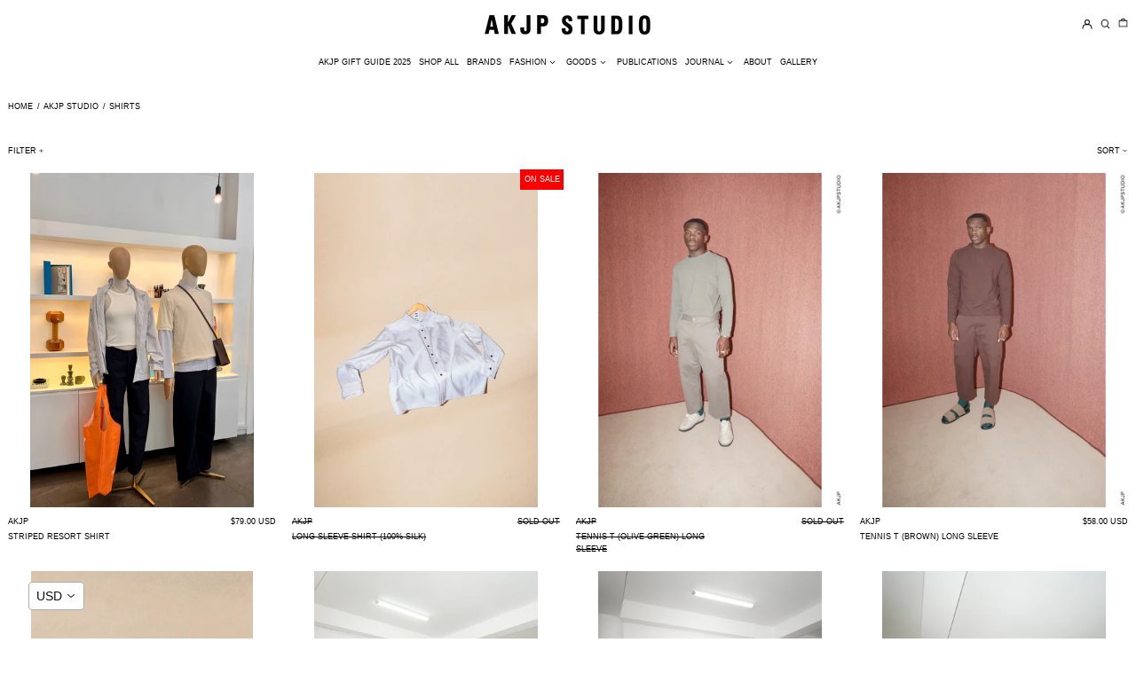

--- FILE ---
content_type: text/html; charset=utf-8
request_url: https://www.akjpstudio.com/en-us/collections/akjp-selects/shirts
body_size: 39035
content:
<!doctype html>
<html class="no-js supports-no-cookies" lang="en">
<head>
  <meta charset="utf-8">
  <meta http-equiv="X-UA-Compatible" content="IE=edge">
  <meta name="viewport" content="width=device-width,initial-scale=1">
  <meta name="theme-color" content="">
  <link rel="canonical" href="https://www.akjpstudio.com/en-us/collections/akjp-selects/shirts">
  <link rel="preconnect" href="https://fonts.shopifycdn.com" crossorigin>
  <link rel="preconnect" href="https://cdn.shopify.com" crossorigin>
  <link rel="preconnect" href="https://fonts.shopify.com" crossorigin>
  <link rel="preconnect" href="https://monorail-edge.shopifysvc.com">
  
  
<link rel="shortcut icon" href="//www.akjpstudio.com/cdn/shop/files/akjpstudiologofavicon-01_32x32.jpg?v=1622627989" type="image/png"><title>AKJP STUDIO
 &ndash; Tagged &quot;Shirts&quot;</title><script>
    document.documentElement.className = document.documentElement.className.replace('no-js', 'js');
  </script>

  <!-- Start IE11 compatibility -->
  <script>
    if (!!window.MSInputMethodContext && !!document.documentMode) {
      // CSSVar Polyfill
      document.write('<script src="https://cdn.jsdelivr.net/gh/nuxodin/ie11CustomProperties@4.1.0/ie11CustomProperties.min.js"><\x2fscript>');

      document.documentElement.className = document.documentElement.className.replace('js', 'no-js');

      document.addEventListener('DOMContentLoaded', function () {
        var elsToLazyload = document.querySelectorAll('.lazyload');
        for (var i = 0; i < elsToLazyload.length; i++) {
          var elToLazyLoad = elsToLazyload[i];
          elToLazyLoad.removeAttribute('src');
          var src = elToLazyLoad.getAttribute('data-src').replace('_{width}x.', '_600x.');
          elToLazyLoad.setAttribute('src', src);
          elToLazyLoad.classList.remove('lazyload');
          elToLazyLoad.classList.add('lazyloaded');
        }
      });
    }
  </script>
  <!-- End IE11 compatibility -->
  <style>:root {
    --base-font-size: 56.25%;
    --base-line-height: 1.6;

    --heading-font-stack: "system_ui", -apple-system, 'Segoe UI', Roboto, 'Helvetica Neue', 'Noto Sans', 'Liberation Sans', Arial, sans-serif, 'Apple Color Emoji', 'Segoe UI Emoji', 'Segoe UI Symbol', 'Noto Color Emoji';
    --heading-font-weight: 400;
    --heading-font-style: normal;
    --heading-line-height: 1;


    --body-font-stack: "system_ui", -apple-system, 'Segoe UI', Roboto, 'Helvetica Neue', 'Noto Sans', 'Liberation Sans', Arial, sans-serif, 'Apple Color Emoji', 'Segoe UI Emoji', 'Segoe UI Symbol', 'Noto Color Emoji';
    --body-font-weight: 400;
    --body-font-bold: FontDrop;
    --body-font-bold-italic: FontDrop;

    /*
    Primary color scheme
    */
    --color-primary-accent: rgb(0, 0, 0);
    --color-primary-text: rgb(0, 0, 0);
    --color-primary-text-rgb: 0, 0, 0;
    --color-primary-background: rgb(255, 255, 255);
    --color-primary-background-hex: #ffffff;
    --color-primary-meta: rgb(0, 0, 0);
    --color-primary-text--overlay: rgb(255, 255, 255);
    --color-primary-accent--overlay: rgb(255, 255, 255);
    --color-primary-text-placeholder: rgba(0, 0, 0, 0.1);
    --color-primary-background-0: rgba(255, 255, 255, 0);


    /*
    Secondary color scheme
    */
    --color-secondary-accent: rgb(0, 0, 0);
    --color-secondary-text: rgb(0, 0, 0);
    --color-secondary-background: rgb(255, 255, 255);
    --color-secondary-background-hex: #fff;
    --color-secondary-meta: rgb(0, 0, 0);
    --color-secondary-text--overlay: rgb(255, 255, 255);
    --color-secondary-accent--overlay: rgb(255, 255, 255);
    --color-secondary-text-placeholder: rgba(0, 0, 0, 0.1);
    --color-secondary-background-0: rgba(255, 255, 255, 0);

    /*
    Tertiary color scheme
    */
    --color-tertiary-accent: rgb(250, 0, 0);
    --color-tertiary-text: rgb(0, 0, 0);
    --color-tertiary-background: rgb(255, 255, 255);
    --color-tertiary-background-hex: #ffffff;
    --color-tertiary-meta: rgb(0, 0, 0);
    --color-tertiary-text--overlay: rgb(255, 255, 255);
    --color-tertiary-accent--overlay: rgb(255, 255, 255);
    --color-tertiary-text-placeholder: rgba(0, 0, 0, 0.1);
    --color-tertiary-background-0: rgba(255, 255, 255, 0);

    --white-text--overlay: rgb(0, 0, 0);
    --black-text--overlay: rgb(255, 255, 255);

    --color-border: rgb(255, 255, 255);
    --border-width: 0px;


    --text-width: 1px;
    --checkbox-width: 1px;


    --font-heading: "system_ui", -apple-system, 'Segoe UI', Roboto, 'Helvetica Neue', 'Noto Sans', 'Liberation Sans', Arial, sans-serif, 'Apple Color Emoji', 'Segoe UI Emoji', 'Segoe UI Symbol', 'Noto Color Emoji';
    --font-body: "system_ui", -apple-system, 'Segoe UI', Roboto, 'Helvetica Neue', 'Noto Sans', 'Liberation Sans', Arial, sans-serif, 'Apple Color Emoji', 'Segoe UI Emoji', 'Segoe UI Symbol', 'Noto Color Emoji';
    --font-body-weight: 400;
    --font-body-style: normal;
    --font-body-bold-weight: bold;

    --heading-letterspacing: 0.05em;
    --heading-capitalize: uppercase;
    --heading-decoration: none;

    --bopy-copy-transform: uppercase;

    --wrapperWidth: 100vw;
    --gutter: 0px;
    --rowHeight: calc((var(--wrapperWidth) - (11 * var(--gutter))) / 12);

    --ratioA: 1;
    --ratioB: 1;

    --header-height: 66px;
    --add-to-cart-height: 44px;

    --spacing: 3rem;
    --spacing-double: 6rem;
    --spacing-half: 1.5rem;

    /*
    Buttons 
    */
    --button-text-transform: uppercase;
    --button-border-radius: 0;
    --button-border-color: var(--color-primary-text);
    --button-background-color: var(--color-primary-accent);
    --button-text-color: var(--color-primary-accent--overlay);
    --button-border-color-hover: var(--color-primary-text);
    --button-background-color-hover: var(--color-primary-text);
    --button-text-color-hover: var(--color-primary-text--overlay);


    /*
    SVG ico select
    */
    --icon-svg-select: url(//www.akjpstudio.com/cdn/shop/t/48/assets/ico-select.svg?v=128124354853601741871720180046);
    --icon-svg-select-primary: url(//www.akjpstudio.com/cdn/shop/t/48/assets/ico-select__primary.svg?v=138688341099480697841720180046);
    --icon-svg-select-secondary: url(//www.akjpstudio.com/cdn/shop/t/48/assets/ico-select__secondary.svg?v=184099902076870163431720180046);
    --icon-svg-select-tertiary: url(//www.akjpstudio.com/cdn/shop/t/48/assets/ico-select__tertiary.svg?v=184099902076870163431720180046);

  }

  [data-color-scheme="primary"] {
    --color-scheme-text: rgb(0, 0, 0);
    --color-scheme-background: rgb(255, 255, 255);
    --color-scheme-accent: rgb(0, 0, 0);
    --color-scheme-meta: rgb(0, 0, 0);
    --color-scheme-text--overlay: rgb(255, 255, 255);
    --color-scheme-accent--overlay: rgb(255, 255, 255);
    --color-scheme-text-placeholder: rgba(0, 0, 0, 0.1);
    --color-scheme-background-0: rgba(255, 255, 255, 0);
    --payment-terms-background-color: #ffffff;
  }
  [data-color-scheme="secondary"] {
    --color-scheme-text: rgb(0, 0, 0);
    --color-scheme-background: rgb(255, 255, 255);
    --color-scheme-accent: rgb(0, 0, 0);
    --color-scheme-meta: rgb(0, 0, 0);
    --color-scheme-text--overlay: rgb(255, 255, 255);
    --color-scheme-accent--overlay: rgb(255, 255, 255);
    --color-scheme-text-placeholder: rgba(0, 0, 0, 0.1);
    --color-scheme-background-0: rgba(255, 255, 255, 0);
    --payment-terms-background-color: #fff;
  }
  [data-color-scheme="tertiary"] {
    --color-scheme-text: rgb(0, 0, 0);
    --color-scheme-background: rgb(255, 255, 255);
    --color-scheme-accent: rgb(250, 0, 0);
    --color-scheme-meta: rgb(0, 0, 0);
    --color-scheme-text--overlay: rgb(255, 255, 255);
    --color-scheme-accent--overlay: rgb(255, 255, 255);
    --color-scheme-text-placeholder: rgba(0, 0, 0, 0.1);
    --color-scheme-background-0: rgba(255, 255, 255, 0);
    --payment-terms-background-color: #ffffff;
  }

  [data-color-scheme="white"] {
    --color-scheme-text: #ffffff;
    --color-scheme-accent: #ffffff;
    --color-scheme-text--overlay: rgb(0, 0, 0);
    --color-scheme-accent--overlay: rgb(0, 0, 0);
  }

  [data-color-scheme="black"] {
    --color-scheme-text: #000000;
    --color-scheme-accent: #000000;
    --color-scheme-text--overlay: rgb(255, 255, 255);
    --color-scheme-accent--overlay: rgb(255, 255, 255);
  }
</style>

  <style>
    @keyframes marquee {
      0% {
        transform: translateX(0);
        -webkit-transform: translateX(0);
      }
      100% {
        transform: translateX(-100%);
        -webkit-transform: translateX(-100%);
      }
    }
  </style>
  <style>#MainContent{opacity:0;visibility:hidden}[x-cloak]{display:none!important}.marquee-container{visibility:hidden}:root{-moz-tab-size:4;-o-tab-size:4;tab-size:4}html{line-height:1.15;-webkit-text-size-adjust:100%}body{font-family:system-ui,-apple-system,Segoe UI,Roboto,Helvetica,Arial,sans-serif,Apple Color Emoji,Segoe UI Emoji;margin:0}hr{color:inherit;height:0}abbr[title]{-webkit-text-decoration:underline dotted;text-decoration:underline dotted}b,strong{font-weight:bolder}code,kbd,pre,samp{font-family:ui-monospace,SFMono-Regular,Consolas,Liberation Mono,Menlo,monospace;font-size:1em}small{font-size:80%}sub,sup{font-size:75%;line-height:0;position:relative;vertical-align:baseline}sub{bottom:-.25em}sup{top:-.5em}table{border-color:inherit;text-indent:0}button,input,optgroup,select,textarea{font-family:inherit;font-size:100%;line-height:1.15;margin:0}button,select{text-transform:none}[type=button],[type=reset],[type=submit],button{-webkit-appearance:button}::-moz-focus-inner{border-style:none;padding:0}:-moz-focusring{outline:1px dotted ButtonText}:-moz-ui-invalid{box-shadow:none}legend{padding:0}progress{vertical-align:baseline}::-webkit-inner-spin-button,::-webkit-outer-spin-button{height:auto}[type=search]{-webkit-appearance:textfield;outline-offset:-2px}::-webkit-search-decoration{-webkit-appearance:none}::-webkit-file-upload-button{-webkit-appearance:button;font:inherit}summary{display:list-item}blockquote,dd,dl,figure,h1,h2,h3,h4,h5,h6,hr,p,pre{margin:0}button{background-color:transparent;background-image:none}button:focus{outline:1px dotted;outline:5px auto -webkit-focus-ring-color}fieldset,ol,ul{margin:0;padding:0}ol,ul{list-style:none}html{font-family:ui-sans-serif,system-ui,-apple-system,BlinkMacSystemFont,Segoe UI,Roboto,Helvetica Neue,Arial,Noto Sans,sans-serif,Apple Color Emoji,Segoe UI Emoji,Segoe UI Symbol,Noto Color Emoji;line-height:1.5}body{font-family:inherit;line-height:inherit}*,:after,:before{border:0 solid #e5e7eb;box-sizing:border-box}hr{border-top-width:1px}img{border-style:solid}textarea{resize:vertical}input::-moz-placeholder,textarea::-moz-placeholder{color:#9ca3af;opacity:1}input:-ms-input-placeholder,textarea:-ms-input-placeholder{color:#9ca3af;opacity:1}input::placeholder,textarea::placeholder{color:#9ca3af;opacity:1}[role=button],button{cursor:pointer}table{border-collapse:collapse}h1,h2,h3,h4,h5,h6{font-size:inherit;font-weight:inherit}a{color:inherit;text-decoration:inherit}button,input,optgroup,select,textarea{color:inherit;line-height:inherit;padding:0}code,kbd,pre,samp{font-family:ui-monospace,SFMono-Regular,Menlo,Monaco,Consolas,Liberation Mono,Courier New,monospace}audio,canvas,embed,iframe,img,object,svg,video{display:block;vertical-align:middle}img,video{height:auto;max-width:100%}.container{width:100%}@media (min-width:640px){.container{max-width:640px}}@media (min-width:768px){.container{max-width:768px}}@media (min-width:1024px){.container{max-width:1024px}}@media (min-width:1280px){.container{max-width:1280px}}@media (min-width:1536px){.container{max-width:1536px}}.bg-transparent{background-color:transparent}.bg-scheme-background{background-color:var(--color-scheme-background)}.bg-scheme-accent{background-color:var(--color-scheme-accent)}.bg-border{background-color:var(--color-border)}.bg-gradient-to-r{background-image:linear-gradient(to right,var(--tw-gradient-stops))}.from-scheme-background-0{--tw-gradient-from:var(--color-scheme-background-0);--tw-gradient-stops:var(--tw-gradient-from),var(--tw-gradient-to,hsla(0,0%,100%,0))}.via-scheme-background{--tw-gradient-stops:var(--tw-gradient-from),var(--color-scheme-background),var(--tw-gradient-to,hsla(0,0%,100%,0))}.to-scheme-background{--tw-gradient-to:var(--color-scheme-background)}.border-scheme-text{border-color:var(--color-scheme-text)}.border-grid-color,.border-theme-color{border-color:var(--color-border)}.hover\:border-scheme-accent:hover{border-color:var(--color-scheme-accent)}.rounded-full{border-radius:9999px}.border-t-grid{border-top-width:var(--border-width)}.border-b-grid{border-bottom-width:var(--border-width)}.border-b-text{border-bottom-width:var(--text-width)}.block{display:block}.inline-block{display:inline-block}.flex{display:flex}.inline-flex{display:inline-flex}.hidden{display:none}.flex-col{flex-direction:column}.flex-wrap{flex-wrap:wrap}.items-center{align-items:center}.items-stretch{align-items:stretch}.self-stretch{align-self:stretch}.justify-start{justify-content:flex-start}.justify-end{justify-content:flex-end}.justify-center{justify-content:center}.justify-between{justify-content:space-between}.flex-grow{flex-grow:1}.h-2{height:.5rem}.h-5{height:1.25rem}.h-full{height:100%}.text-sm{font-size:.8rem}.text-base,.text-sm{line-height:var(--base-line-height)}.text-base{font-size:1rem}.text-lg{font-size:1.25rem}.text-lg,.text-xl{line-height:var(--base-line-height)}.text-xl{font-size:1.563rem}.m-auto{margin:auto}.mx-2{margin-left:.5rem;margin-right:.5rem}.my-auto{margin-bottom:auto;margin-top:auto}.mr-1{margin-right:.25rem}.mt-2{margin-top:.5rem}.mb-2{margin-bottom:.5rem}.ml-2{margin-left:.5rem}.mt-4{margin-top:1rem}.mr-4{margin-right:1rem}.ml-4{margin-left:1rem}.mr-6{margin-right:1.5rem}.ml-16{margin-left:4rem}.ml-auto{margin-left:auto}.-ml-4{margin-left:-1rem}.-ml-16{margin-left:-4rem}.opacity-0{opacity:0}.opacity-100{opacity:1}.overflow-x-auto{overflow-x:auto}.p-1{padding:.25rem}.py-1{padding-bottom:.25rem;padding-top:.25rem}.py-2{padding-bottom:.5rem;padding-top:.5rem}.py-4{padding-bottom:1rem;padding-top:1rem}.px-8{padding-left:2rem;padding-right:2rem}.py-theme{padding-bottom:var(--spacing);padding-top:var(--spacing)}.py-theme-half{padding-bottom:var(--spacing-half);padding-top:var(--spacing-half)}.pr-1{padding-right:.25rem}.pb-1{padding-bottom:.25rem}.pt-8{padding-top:2rem}.placeholder-current::-moz-placeholder{color:currentColor}.placeholder-current:-ms-input-placeholder{color:currentColor}.placeholder-current::placeholder{color:currentColor}.pointer-events-none{pointer-events:none}.static{position:static}.fixed{position:fixed}.absolute{position:absolute}.relative{position:relative}.top-0{top:0}.right-0{right:0}.bottom-0{bottom:0}.left-0{left:0}.top-1{top:.25rem}.top-2{top:.5rem}.right-2{right:.5rem}.-bottom-2{bottom:-.5rem}.left-1\/2{left:50%}*{--tw-shadow:0 0 transparent;--tw-ring-inset:var(--tw-empty,/*!*/ /*!*/);--tw-ring-offset-width:0px;--tw-ring-offset-color:#fff;--tw-ring-color:rgba(59,130,246,0.5);--tw-ring-offset-shadow:0 0 transparent;--tw-ring-shadow:0 0 transparent}.fill-current{fill:currentColor}.text-left{text-align:left}.text-center{text-align:center}.text-right{text-align:right}.text-scheme-text{color:var(--color-scheme-text)}.hover\:text-scheme-accent:hover,.text-scheme-accent{color:var(--color-scheme-accent)}.italic{font-style:italic}.uppercase{text-transform:uppercase}.oldstyle-nums{--tw-ordinal:var(--tw-empty,/*!*/ /*!*/);--tw-slashed-zero:var(--tw-empty,/*!*/ /*!*/);--tw-numeric-figure:var(--tw-empty,/*!*/ /*!*/);--tw-numeric-spacing:var(--tw-empty,/*!*/ /*!*/);--tw-numeric-fraction:var(--tw-empty,/*!*/ /*!*/);--tw-numeric-figure:oldstyle-nums;font-variant-numeric:var(--tw-ordinal) var(--tw-slashed-zero) var(--tw-numeric-figure) var(--tw-numeric-spacing) var(--tw-numeric-fraction)}.align-top{vertical-align:top}.align-middle{vertical-align:middle}.whitespace-nowrap{white-space:nowrap}.break-all{word-break:break-all}.w-2{width:.5rem}.w-5{width:1.25rem}.w-8{width:2rem}.w-theme-width{width:var(--border-width)}.w-1\/3{width:33.333333%}.w-full{width:100%}.z-10{z-index:10}.z-20{z-index:20}.z-50{z-index:50}.z-60{z-index:60}.z-70{z-index:70}.transform{--tw-translate-x:0;--tw-translate-y:0;--tw-rotate:0;--tw-skew-x:0;--tw-skew-y:0;--tw-scale-x:1;--tw-scale-y:1;transform:translateX(var(--tw-translate-x)) translateY(var(--tw-translate-y)) rotate(var(--tw-rotate)) skewX(var(--tw-skew-x)) skewY(var(--tw-skew-y)) scaleX(var(--tw-scale-x)) scaleY(var(--tw-scale-y))}.origin-center{transform-origin:center}.rotate-180{--tw-rotate:180deg}.-translate-x-1\/2{--tw-translate-x:-50%}.translate-y-1{--tw-translate-y:0.25rem}.translate-y-full{--tw-translate-y:100%}.translate-y-0-important{--tw-translate-y:0px!important}.transition{transition-duration:.15s;transition-property:background-color,border-color,color,fill,stroke,opacity,box-shadow,transform;transition-timing-function:cubic-bezier(.4,0,.2,1)}.transition-transform{transition-duration:.15s;transition-property:transform;transition-timing-function:cubic-bezier(.4,0,.2,1)}.duration-200{transition-duration:.2s}.duration-300{transition-duration:.3s}html{background-color:var(--color-primary-background);color:var(--color-primary-text);font-size:var(--base-font-size);line-height:var(--base-line-height)}body{-webkit-font-smoothing:antialiased;-moz-osx-font-smoothing:grayscale;font-family:var(--body-font-stack);font-style:var(--body-font-style);font-weight:var(--body-font-weight);-webkit-text-size-adjust:100%;text-transform:var(--bopy-copy-transform)}.font-heading{font-family:var(--heading-font-stack);font-style:var(--heading-font-style);font-weight:var(--heading-font-weight);letter-spacing:var(--heading-letterspacing);-webkit-text-decoration:var(--heading-decoration);text-decoration:var(--heading-decoration);text-transform:var(--heading-capitalize)}.font-body{font-family:var(--body-font-stack);font-style:var(--body-font-style);font-weight:var(--body-font-weight);letter-spacing:0;text-decoration:none;text-transform:var(--body-font-style);text-transform:var(--bopy-copy-transform)}.responsive-image-wrapper:before{content:"";display:block}.responsive-image{opacity:0}.responsive-image.lazyloaded{opacity:1}.responsive-image-placeholder{opacity:.05}.responsive-image.lazyloaded+.responsive-image-placeholder{opacity:0}[data-color-scheme=primary] .responsive-image-placeholder,[data-color-scheme=secondary] .responsive-image-placeholder,[data-color-scheme=tertiary] .responsive-image-placeholder{background-color:var(--color-scheme-text)}.no-js .responsive-image-placeholder{display:none}.visually-hidden{clip:rect(0 0 0 0);border:0;height:1px;margin:-1px;overflow:hidden;padding:0;position:absolute!important;width:1px}svg{height:100%;width:100%}.skip-link{background-color:var(--color-primary-background);color:var(--color-primary-text);left:0;opacity:0;padding:1rem;pointer-events:none;position:absolute;top:0;z-index:50}.skip-link:focus{opacity:1;pointer-events:auto}#sticky-positioner{height:1px;left:0;position:absolute;top:var(--border-width);width:1px}.no-js:not(html){display:none}.no-js .no-js:not(html){display:block}.supports-no-cookies:not(html),[hidden],[x-cloak],html.no-js .js-enabled{display:none}.supports-no-cookies .supports-no-cookies:not(html){display:block}.section-x-padding{padding-left:.5rem;padding-right:.5rem}@media (min-width:1024px){.section-x-padding{padding-left:1rem;padding-right:1rem}}#MainContent .shopify-section:first-of-type section{margin-top:calc(var(--border-width)*-1)}#MainContent .shopify-section.has-full-screen-setting:first-of-type section .h-screen-header{height:calc(100vh - var(--header-height, 0px))}@media(max-width:1023px){#MainContent .shopify-section.has-full-screen-setting:first-of-type section .background-video-wrapper--full-screen{padding-bottom:calc(100vh - var(--header-height, 0px))}}@media(min-width:1024px){#MainContent .shopify-section.has-full-screen-setting:first-of-type section .lg\:background-video-wrapper--full-screen{padding-bottom:calc(100vh - var(--header-height, 0px))}}select{background-image:var(--icon-svg-select);background-position:100%;background-repeat:no-repeat;background-size:1em 1em}input[type=email],input[type=password],input[type=text]{-webkit-appearance:none;border-radius:0}[data-color-scheme=primary].select.text-scheme-text,[data-color-scheme=primary] select.text-scheme-text{background-image:var(--icon-svg-select-primary)}[data-color-scheme=secondary] select.text-scheme-text{background-image:var(--icon-svg-select-secondary)}[data-color-scheme=tertiary] select.text-scheme-text{background-image:var(--icon-svg-select-tertiary)}button{border-radius:0}.button{background-color:var(--button-background-color);border-color:var(--button-border-color);border-radius:var(--button-border-radius);border-width:var(--text-width);color:var(--button-text-color);cursor:pointer;padding:.5rem 2rem;text-transform:var(--button-text-transform)}.button:hover{background-color:var(--button-background-color-hover);border-color:var(--button-border-color-hover);color:var(--button-text-color-hover)}.show-button-arrows .button:after{content:"  →"}.button span,.button svg,button span,button svg{pointer-events:none}@media(prefers-reduced-motion:reduce){.marquee-container{display:block;padding-left:.5rem;padding-right:.5rem;text-align:center;white-space:normal}@media (min-width:1024px){.marquee-container{padding-left:1rem;padding-right:1rem}}.marquee span{display:none}.marquee span:first-child{display:inline}}.marquee-container{visibility:visible}.rte>:not([hidden])~:not([hidden]){--tw-space-y-reverse:0;margin-bottom:calc(1rem*var(--tw-space-y-reverse));margin-top:calc(1rem*(1 - var(--tw-space-y-reverse)))}.rte{line-height:var(--base-line-height)}.rte img{height:auto;max-width:100%;width:100%}.rte ol,.rte ul{margin-left:var(--spacing)}.rte ol>:not([hidden])~:not([hidden]),.rte ul>:not([hidden])~:not([hidden]){--tw-space-y-reverse:0;margin-bottom:calc(.5rem*var(--tw-space-y-reverse));margin-top:calc(.5rem*(1 - var(--tw-space-y-reverse)))}.rte ul{list-style-type:disc}.rte ol{list-style:decimal}.rte h1{font-size:1.953rem;line-height:var(--base-line-height)}@media (min-width:1024px){.rte h1{font-size:3.815rem;line-height:1}}.rte h2{font-size:1.953rem;line-height:var(--base-line-height)}@media (min-width:1024px){.rte h2{font-size:2.441rem;line-height:calc(var(--base-line-height)*.9)}}.rte h1,.rte h2{font-family:var(--heading-font-stack);font-style:var(--heading-font-style);font-weight:var(--heading-font-weight);letter-spacing:var(--heading-letterspacing);-webkit-text-decoration:var(--heading-decoration);text-decoration:var(--heading-decoration);text-transform:var(--heading-capitalize)}.rte a{text-decoration:underline}[data-color-scheme=primary].text-scheme-text.rte a:hover,[data-color-scheme=primary].text-scheme-text .rte a:hover,[data-color-scheme=primary] .text-scheme-text.rte a:hover,[data-color-scheme=secondary].text-scheme-text.rte a:hover,[data-color-scheme=secondary].text-scheme-text .rte a:hover,[data-color-scheme=secondary] .text-scheme-text.rte a:hover,[data-color-scheme=tertiary].text-scheme-text.rte a:hover,[data-color-scheme=tertiary].text-scheme-text .rte a:hover,[data-color-scheme=tertiary] .text-scheme-text.rte a:hover{color:var(--color-scheme-accent);-webkit-text-decoration-color:var(--color-scheme-accent);text-decoration-color:var(--color-scheme-accent)}.svg-scale svg{height:1em;width:1em}.svg-scale-height svg{height:.8em;width:auto}[data-color-scheme=footer].bg-scheme-background :focus,[data-color-scheme=footer] .bg-scheme-background :focus,[data-color-scheme=header].bg-scheme-background :focus,[data-color-scheme=header] .bg-scheme-background :focus,[data-color-scheme=primary].bg-scheme-background :focus,[data-color-scheme=primary] .bg-scheme-background :focus,[data-color-scheme=secondary].bg-scheme-background :focus,[data-color-scheme=secondary] .bg-scheme-background :focus,[data-color-scheme=tertiary].bg-scheme-background :focus,[data-color-scheme=tertiary] .bg-scheme-background :focus{outline-color:var(--color-scheme-accent);outline-offset:.25rem;outline-style:solid;outline-width:var(--text-width)}@media (min-width:640px){.sm\:oldstyle-nums{--tw-ordinal:var(--tw-empty,/*!*/ /*!*/);--tw-slashed-zero:var(--tw-empty,/*!*/ /*!*/);--tw-numeric-figure:var(--tw-empty,/*!*/ /*!*/);--tw-numeric-spacing:var(--tw-empty,/*!*/ /*!*/);--tw-numeric-fraction:var(--tw-empty,/*!*/ /*!*/);--tw-numeric-figure:oldstyle-nums;font-variant-numeric:var(--tw-ordinal) var(--tw-slashed-zero) var(--tw-numeric-figure) var(--tw-numeric-spacing) var(--tw-numeric-fraction)}}@media (min-width:768px){.md\:oldstyle-nums{--tw-ordinal:var(--tw-empty,/*!*/ /*!*/);--tw-slashed-zero:var(--tw-empty,/*!*/ /*!*/);--tw-numeric-figure:var(--tw-empty,/*!*/ /*!*/);--tw-numeric-spacing:var(--tw-empty,/*!*/ /*!*/);--tw-numeric-fraction:var(--tw-empty,/*!*/ /*!*/);--tw-numeric-figure:oldstyle-nums;font-variant-numeric:var(--tw-ordinal) var(--tw-slashed-zero) var(--tw-numeric-figure) var(--tw-numeric-spacing) var(--tw-numeric-fraction)}}@media (min-width:1024px){.lg\:block{display:block}.lg\:flex{display:flex}.lg\:hidden{display:none}.lg\:flex-wrap{flex-wrap:wrap}.lg\:mt-0{margin-top:0}.lg\:ml-2{margin-left:.5rem}.lg\:ml-4{margin-left:1rem}.lg\:pt-0{padding-top:0}.lg\:relative{position:relative}.lg\:text-left{text-align:left}.lg\:text-center{text-align:center}.lg\:text-right{text-align:right}.lg\:oldstyle-nums{--tw-ordinal:var(--tw-empty,/*!*/ /*!*/);--tw-slashed-zero:var(--tw-empty,/*!*/ /*!*/);--tw-numeric-figure:var(--tw-empty,/*!*/ /*!*/);--tw-numeric-spacing:var(--tw-empty,/*!*/ /*!*/);--tw-numeric-fraction:var(--tw-empty,/*!*/ /*!*/);--tw-numeric-figure:oldstyle-nums;font-variant-numeric:var(--tw-ordinal) var(--tw-slashed-zero) var(--tw-numeric-figure) var(--tw-numeric-spacing) var(--tw-numeric-fraction)}.lg\:w-1\/3{width:33.333333%}.lg\:w-2\/3{width:66.666667%}.lg\:w-3\/4{width:75%}}@media (min-width:1280px){.xl\:oldstyle-nums{--tw-ordinal:var(--tw-empty,/*!*/ /*!*/);--tw-slashed-zero:var(--tw-empty,/*!*/ /*!*/);--tw-numeric-figure:var(--tw-empty,/*!*/ /*!*/);--tw-numeric-spacing:var(--tw-empty,/*!*/ /*!*/);--tw-numeric-fraction:var(--tw-empty,/*!*/ /*!*/);--tw-numeric-figure:oldstyle-nums;font-variant-numeric:var(--tw-ordinal) var(--tw-slashed-zero) var(--tw-numeric-figure) var(--tw-numeric-spacing) var(--tw-numeric-fraction)}}@media (min-width:1536px){.\32xl\:oldstyle-nums{--tw-ordinal:var(--tw-empty,/*!*/ /*!*/);--tw-slashed-zero:var(--tw-empty,/*!*/ /*!*/);--tw-numeric-figure:var(--tw-empty,/*!*/ /*!*/);--tw-numeric-spacing:var(--tw-empty,/*!*/ /*!*/);--tw-numeric-fraction:var(--tw-empty,/*!*/ /*!*/);--tw-numeric-figure:oldstyle-nums;font-variant-numeric:var(--tw-ordinal) var(--tw-slashed-zero) var(--tw-numeric-figure) var(--tw-numeric-spacing) var(--tw-numeric-fraction)}}
</style>
  


<meta property="og:site_name" content="AKJP STUDIO">
<meta property="og:url" content="https://www.akjpstudio.com/en-us/collections/akjp-selects/shirts">
<meta property="og:title" content="AKJP STUDIO">
<meta property="og:type" content="product.group">
<meta property="og:description" content="AKJP Studio is a fashion concept store housing 40 South African designers together with its own fashion label @_AKJP
Mon-Fri 10am-6pm
Sat 10am-4pm"><meta property="og:image" content="http://www.akjpstudio.com/cdn/shop/files/AKJPSTUDIOLOGOweb.png?v=1622628332">
  <meta property="og:image:secure_url" content="https://www.akjpstudio.com/cdn/shop/files/AKJPSTUDIOLOGOweb.png?v=1622628332">
  <meta property="og:image:width" content="1200">
  <meta property="og:image:height" content="628">


  <meta name="twitter:site" content="@info@akjpstudio.com">

<meta name="twitter:card" content="summary_large_image">
<meta name="twitter:title" content="AKJP STUDIO">
<meta name="twitter:description" content="AKJP Studio is a fashion concept store housing 40 South African designers together with its own fashion label @_AKJP
Mon-Fri 10am-6pm
Sat 10am-4pm">

  

<script>
function onLoadStylesheet() {
          var url = "//www.akjpstudio.com/cdn/shop/t/48/assets/theme.min.css?v=40240686361970674561720180046";
          var link = document.querySelector('link[href="' + url + '"]');
          link.loaded = true;
          link.dispatchEvent(new CustomEvent('stylesLoaded'));
        }
        window.theme_stylesheet = '//www.akjpstudio.com/cdn/shop/t/48/assets/theme.min.css?v=40240686361970674561720180046';
</script>
<link rel="stylesheet" href="//www.akjpstudio.com/cdn/shop/t/48/assets/theme.min.css?v=40240686361970674561720180046" media="print" onload="this.media='all';onLoadStylesheet();">
<noscript><link rel="stylesheet" href="//www.akjpstudio.com/cdn/shop/t/48/assets/theme.min.css?v=40240686361970674561720180046"></noscript>


  

  <style>
    
    
    
    
    
    
  </style>

  
<script>
window.baseAssetsUrl = '//www.akjpstudio.com/cdn/shop/t/48/';
</script>
<script type="module" src="//www.akjpstudio.com/cdn/shop/t/48/assets/theme.min.js?v=54292325871836533241720180046" defer="defer"></script>

  <script>window.performance && window.performance.mark && window.performance.mark('shopify.content_for_header.start');</script><meta name="google-site-verification" content="n_yKwInzM9FlYBiJkvsXhYWC_k7AcQ__3V0pK-QbKtg">
<meta id="shopify-digital-wallet" name="shopify-digital-wallet" content="/2421137/digital_wallets/dialog">
<link rel="alternate" type="application/atom+xml" title="Feed" href="/en-us/collections/akjp-selects/shirts.atom" />
<link rel="alternate" hreflang="x-default" href="https://www.akjpstudio.com/collections/akjp-selects/shirts">
<link rel="alternate" hreflang="en" href="https://www.akjpstudio.com/collections/akjp-selects/shirts">
<link rel="alternate" hreflang="en-US" href="https://www.akjpstudio.com/en-us/collections/akjp-selects/shirts">
<link rel="alternate" hreflang="en-GB" href="https://www.akjpstudio.com/en-gb/collections/akjp-selects/shirts">
<link rel="alternate" hreflang="en-DE" href="https://www.akjpstudio.com/en-de/collections/akjp-selects/shirts">
<link rel="alternate" type="application/json+oembed" href="https://www.akjpstudio.com/en-us/collections/akjp-selects/shirts.oembed">
<script async="async" src="/checkouts/internal/preloads.js?locale=en-US"></script>
<script id="shopify-features" type="application/json">{"accessToken":"f88b1470591c119f17fab521660db8e9","betas":["rich-media-storefront-analytics"],"domain":"www.akjpstudio.com","predictiveSearch":true,"shopId":2421137,"locale":"en"}</script>
<script>var Shopify = Shopify || {};
Shopify.shop = "adriaankuiters.myshopify.com";
Shopify.locale = "en";
Shopify.currency = {"active":"ZAR","rate":"1.0"};
Shopify.country = "US";
Shopify.theme = {"name":"AKJP Studio 2024","id":137553051823,"schema_name":"Baseline","schema_version":"2.4.2","theme_store_id":910,"role":"main"};
Shopify.theme.handle = "null";
Shopify.theme.style = {"id":null,"handle":null};
Shopify.cdnHost = "www.akjpstudio.com/cdn";
Shopify.routes = Shopify.routes || {};
Shopify.routes.root = "/en-us/";</script>
<script type="module">!function(o){(o.Shopify=o.Shopify||{}).modules=!0}(window);</script>
<script>!function(o){function n(){var o=[];function n(){o.push(Array.prototype.slice.apply(arguments))}return n.q=o,n}var t=o.Shopify=o.Shopify||{};t.loadFeatures=n(),t.autoloadFeatures=n()}(window);</script>
<script id="shop-js-analytics" type="application/json">{"pageType":"collection"}</script>
<script defer="defer" async type="module" src="//www.akjpstudio.com/cdn/shopifycloud/shop-js/modules/v2/client.init-shop-cart-sync_BN7fPSNr.en.esm.js"></script>
<script defer="defer" async type="module" src="//www.akjpstudio.com/cdn/shopifycloud/shop-js/modules/v2/chunk.common_Cbph3Kss.esm.js"></script>
<script defer="defer" async type="module" src="//www.akjpstudio.com/cdn/shopifycloud/shop-js/modules/v2/chunk.modal_DKumMAJ1.esm.js"></script>
<script type="module">
  await import("//www.akjpstudio.com/cdn/shopifycloud/shop-js/modules/v2/client.init-shop-cart-sync_BN7fPSNr.en.esm.js");
await import("//www.akjpstudio.com/cdn/shopifycloud/shop-js/modules/v2/chunk.common_Cbph3Kss.esm.js");
await import("//www.akjpstudio.com/cdn/shopifycloud/shop-js/modules/v2/chunk.modal_DKumMAJ1.esm.js");

  window.Shopify.SignInWithShop?.initShopCartSync?.({"fedCMEnabled":true,"windoidEnabled":true});

</script>
<script>(function() {
  var isLoaded = false;
  function asyncLoad() {
    if (isLoaded) return;
    isLoaded = true;
    var urls = ["https:\/\/chimpstatic.com\/mcjs-connected\/js\/users\/354e126287d1807978b9c84e8\/8b6a28ae61828f5eeaf53ded3.js?shop=adriaankuiters.myshopify.com","https:\/\/zegsu.com\/shopify\/instagenie\/widget?version=1.0.0\u0026shop=adriaankuiters.myshopify.com\u0026token=1656408081\u0026shop=adriaankuiters.myshopify.com","https:\/\/inffuse.eventscalendar.co\/\/plugins\/shopify\/loader.js?app=calendar\u0026shop=adriaankuiters.myshopify.com\u0026shop=adriaankuiters.myshopify.com"];
    for (var i = 0; i < urls.length; i++) {
      var s = document.createElement('script');
      s.type = 'text/javascript';
      s.async = true;
      s.src = urls[i];
      var x = document.getElementsByTagName('script')[0];
      x.parentNode.insertBefore(s, x);
    }
  };
  if(window.attachEvent) {
    window.attachEvent('onload', asyncLoad);
  } else {
    window.addEventListener('load', asyncLoad, false);
  }
})();</script>
<script id="__st">var __st={"a":2421137,"offset":7200,"reqid":"5352e200-5e7f-44d0-affb-fcfdcb8db9b5-1770088893","pageurl":"www.akjpstudio.com\/en-us\/collections\/akjp-selects\/shirts","u":"f3a83c069fac","p":"collection","rtyp":"collection","rid":83369820209};</script>
<script>window.ShopifyPaypalV4VisibilityTracking = true;</script>
<script id="captcha-bootstrap">!function(){'use strict';const t='contact',e='account',n='new_comment',o=[[t,t],['blogs',n],['comments',n],[t,'customer']],c=[[e,'customer_login'],[e,'guest_login'],[e,'recover_customer_password'],[e,'create_customer']],r=t=>t.map((([t,e])=>`form[action*='/${t}']:not([data-nocaptcha='true']) input[name='form_type'][value='${e}']`)).join(','),a=t=>()=>t?[...document.querySelectorAll(t)].map((t=>t.form)):[];function s(){const t=[...o],e=r(t);return a(e)}const i='password',u='form_key',d=['recaptcha-v3-token','g-recaptcha-response','h-captcha-response',i],f=()=>{try{return window.sessionStorage}catch{return}},m='__shopify_v',_=t=>t.elements[u];function p(t,e,n=!1){try{const o=window.sessionStorage,c=JSON.parse(o.getItem(e)),{data:r}=function(t){const{data:e,action:n}=t;return t[m]||n?{data:e,action:n}:{data:t,action:n}}(c);for(const[e,n]of Object.entries(r))t.elements[e]&&(t.elements[e].value=n);n&&o.removeItem(e)}catch(o){console.error('form repopulation failed',{error:o})}}const l='form_type',E='cptcha';function T(t){t.dataset[E]=!0}const w=window,h=w.document,L='Shopify',v='ce_forms',y='captcha';let A=!1;((t,e)=>{const n=(g='f06e6c50-85a8-45c8-87d0-21a2b65856fe',I='https://cdn.shopify.com/shopifycloud/storefront-forms-hcaptcha/ce_storefront_forms_captcha_hcaptcha.v1.5.2.iife.js',D={infoText:'Protected by hCaptcha',privacyText:'Privacy',termsText:'Terms'},(t,e,n)=>{const o=w[L][v],c=o.bindForm;if(c)return c(t,g,e,D).then(n);var r;o.q.push([[t,g,e,D],n]),r=I,A||(h.body.append(Object.assign(h.createElement('script'),{id:'captcha-provider',async:!0,src:r})),A=!0)});var g,I,D;w[L]=w[L]||{},w[L][v]=w[L][v]||{},w[L][v].q=[],w[L][y]=w[L][y]||{},w[L][y].protect=function(t,e){n(t,void 0,e),T(t)},Object.freeze(w[L][y]),function(t,e,n,w,h,L){const[v,y,A,g]=function(t,e,n){const i=e?o:[],u=t?c:[],d=[...i,...u],f=r(d),m=r(i),_=r(d.filter((([t,e])=>n.includes(e))));return[a(f),a(m),a(_),s()]}(w,h,L),I=t=>{const e=t.target;return e instanceof HTMLFormElement?e:e&&e.form},D=t=>v().includes(t);t.addEventListener('submit',(t=>{const e=I(t);if(!e)return;const n=D(e)&&!e.dataset.hcaptchaBound&&!e.dataset.recaptchaBound,o=_(e),c=g().includes(e)&&(!o||!o.value);(n||c)&&t.preventDefault(),c&&!n&&(function(t){try{if(!f())return;!function(t){const e=f();if(!e)return;const n=_(t);if(!n)return;const o=n.value;o&&e.removeItem(o)}(t);const e=Array.from(Array(32),(()=>Math.random().toString(36)[2])).join('');!function(t,e){_(t)||t.append(Object.assign(document.createElement('input'),{type:'hidden',name:u})),t.elements[u].value=e}(t,e),function(t,e){const n=f();if(!n)return;const o=[...t.querySelectorAll(`input[type='${i}']`)].map((({name:t})=>t)),c=[...d,...o],r={};for(const[a,s]of new FormData(t).entries())c.includes(a)||(r[a]=s);n.setItem(e,JSON.stringify({[m]:1,action:t.action,data:r}))}(t,e)}catch(e){console.error('failed to persist form',e)}}(e),e.submit())}));const S=(t,e)=>{t&&!t.dataset[E]&&(n(t,e.some((e=>e===t))),T(t))};for(const o of['focusin','change'])t.addEventListener(o,(t=>{const e=I(t);D(e)&&S(e,y())}));const B=e.get('form_key'),M=e.get(l),P=B&&M;t.addEventListener('DOMContentLoaded',(()=>{const t=y();if(P)for(const e of t)e.elements[l].value===M&&p(e,B);[...new Set([...A(),...v().filter((t=>'true'===t.dataset.shopifyCaptcha))])].forEach((e=>S(e,t)))}))}(h,new URLSearchParams(w.location.search),n,t,e,['guest_login'])})(!0,!0)}();</script>
<script integrity="sha256-4kQ18oKyAcykRKYeNunJcIwy7WH5gtpwJnB7kiuLZ1E=" data-source-attribution="shopify.loadfeatures" defer="defer" src="//www.akjpstudio.com/cdn/shopifycloud/storefront/assets/storefront/load_feature-a0a9edcb.js" crossorigin="anonymous"></script>
<script data-source-attribution="shopify.dynamic_checkout.dynamic.init">var Shopify=Shopify||{};Shopify.PaymentButton=Shopify.PaymentButton||{isStorefrontPortableWallets:!0,init:function(){window.Shopify.PaymentButton.init=function(){};var t=document.createElement("script");t.src="https://www.akjpstudio.com/cdn/shopifycloud/portable-wallets/latest/portable-wallets.en.js",t.type="module",document.head.appendChild(t)}};
</script>
<script data-source-attribution="shopify.dynamic_checkout.buyer_consent">
  function portableWalletsHideBuyerConsent(e){var t=document.getElementById("shopify-buyer-consent"),n=document.getElementById("shopify-subscription-policy-button");t&&n&&(t.classList.add("hidden"),t.setAttribute("aria-hidden","true"),n.removeEventListener("click",e))}function portableWalletsShowBuyerConsent(e){var t=document.getElementById("shopify-buyer-consent"),n=document.getElementById("shopify-subscription-policy-button");t&&n&&(t.classList.remove("hidden"),t.removeAttribute("aria-hidden"),n.addEventListener("click",e))}window.Shopify?.PaymentButton&&(window.Shopify.PaymentButton.hideBuyerConsent=portableWalletsHideBuyerConsent,window.Shopify.PaymentButton.showBuyerConsent=portableWalletsShowBuyerConsent);
</script>
<script data-source-attribution="shopify.dynamic_checkout.cart.bootstrap">document.addEventListener("DOMContentLoaded",(function(){function t(){return document.querySelector("shopify-accelerated-checkout-cart, shopify-accelerated-checkout")}if(t())Shopify.PaymentButton.init();else{new MutationObserver((function(e,n){t()&&(Shopify.PaymentButton.init(),n.disconnect())})).observe(document.body,{childList:!0,subtree:!0})}}));
</script>
<script id='scb4127' type='text/javascript' async='' src='https://www.akjpstudio.com/cdn/shopifycloud/privacy-banner/storefront-banner.js'></script>
<script>window.performance && window.performance.mark && window.performance.mark('shopify.content_for_header.end');</script>
  <meta name="facebook-domain-verification" content="7mgawqrk4yk8luzzp38yhstosej6ef" />
<!-- BEGIN app block: shopify://apps/vitals/blocks/app-embed/aeb48102-2a5a-4f39-bdbd-d8d49f4e20b8 --><link rel="preconnect" href="https://appsolve.io/" /><link rel="preconnect" href="https://cdn-sf.vitals.app/" /><script data-ver="58" id="vtlsAebData" class="notranslate">window.vtlsLiquidData = window.vtlsLiquidData || {};window.vtlsLiquidData.buildId = 57448;

window.vtlsLiquidData.apiHosts = {
	...window.vtlsLiquidData.apiHosts,
	"1": "https://appsolve.io"
};
	window.vtlsLiquidData.moduleSettings = {"7":[],"12":{"29":true,"30":true,"31":true,"32":true,"108":true},"15":{"37":"black","38":"Checkout using your preferred payment method","63":"2120bb","64":"apple_pay,visa,mastercard,american_express,maestro","65":"left","78":20,"79":20,"920":"{\"container\":{\"traits\":{\"margin\":{\"default\":\"20px 0px 20px 0px\"}}},\"message\":{\"traits\":{\"fontSize\":{\"default\":\"9px\"}}},\"logo\":{\"traits\":{\"color\":{\"default\":\"#000000\"}}}}"},"26":{"97":"I have read, understood and agreed with your \u003ca target=\"_blank\" href=\"##terms_link##\" style=\"text-decoration:underline;\"\u003eterms and conditions\u003c\/a\u003e.","98":"You must read and accept the terms and conditions to checkout.","352":""},"30":{"128":true,"129":true,"134":"1,2,3,4,152,6,7,162,103,10,11,5,12,8,23,16,15,27,14,28,19,26,22,25,13,20,24,17,18,39,141,35,36,37,40,42,163,30,33,44,43,45,9,47,48,49,51,50,53,58,54,55,52,59,57,60,63,62,41,61,64,67,71,70,66,69,68,65,74,72,75,73,77,79,29,38,108,135,78,34,76,80,82,136,84,83,86,81,85,98,96,89,88,100,97,87,93,94,92,90,95,91,99,101,107,106,109,102,105,110,112,115,113,116,111,117,114,118,119,127,120,121,126,132,128,137,140,131,122,129,133,138,124,125,142,139,144,143,148,147,145,149,146,104,161,151,150,153,154,156,157,155,123,31,46,160,32,158,134,159","136":true,"138":"Prices shown here are calculated in {{ visible_currency }}, but the final order will be paid in {{ default_currency }}.","139":true,"140":true,"141":true,"150":false,"151":"bottom_left","152":"bottom_left","168":0,"191":"ffffff","249":false,"298":true,"337":"ffffff","338":"ffffff","339":"111111","415":false,"459":true,"524":true,"609":9,"852":"ffffff"},"31":[],"48":{"469":true,"491":true,"588":true,"595":false,"603":"","605":"","606":"","781":true,"783":1,"876":0,"1076":true,"1105":0,"1198":false},"51":{"599":true,"604":true,"873":""},"57":{"710":"Wishlist","711":"Save your favorite products for later","712":"Add to wishlist ","713":"Added to Wishlist","714":true,"716":true,"717":"f31212","718":"FROM","719":"ADD TO CART","720":true,"721":"OUT OF STOCK","722":12,"766":"Share","767":"Share Wishlist","768":"Copy link","769":"Link copied","770":"YOUR WISHLIST IS EMPTY.","771":true,"772":"My Wishlist","778":"030303","779":"ffffff","780":"000000","791":"","792":"","801":true,"804":"ffffff","805":"000000","874":"product_page","889":"ADDED TO CART","896":"regular","897":"2A2A2A","898":15,"899":"121212","900":"FFFFFF","901":10,"990":0,"992":"{\n  \"goToWishlistButton\": {\n    \"traits\": {\n      \"outlineColor\": {\n        \"default\": \"#000000\"\n      },\n      \"outlineBorderColor\": {\n        \"default\": \"#ffffff\"\n      }\n    }\n  },\n  \"addToWishlistButton\": {\n    \"traits\": {\n      \"filledColor\": {\n        \"default\": \"#000000\"\n      },\n      \"filledBackgroundColor\": {\n        \"default\": \"#ffffff\"\n      }\n    }\n  }\n}","1189":false,"1195":"\/a\/page","1196":"\/a\/page","1206":false,"1207":"030303"},"59":{"929":"NOTIFY WHEN AVAILABLE","930":"NOTIFY ME","931":"","932":"","933":"NOTIFY ME WHEN AVAILABLE ","934":"stop_selling","947":"{\"button\":{\"traits\":{\"style\":{\"default\":\"outline\"},\"fontSize\":{\"default\":\"12px\"},\"underlineLink\":{\"default\":true},\"expandFullWidth\":{\"default\":true},\"margin\":{\"default\":\"4px 0 4px 0\"}}},\"modal\":{\"traits\":{\"privacyTextColor\":{\"default\":\"#000000\"},\"buttonTextColor\":{\"default\":\"#f5f4f4\"},\"backgroundColor\":{\"default\":\"#ffdf954d\"},\"buttonBackgroundColor\":{\"default\":\"#000000e4\"}}}}","981":false,"983":"E-mail","984":"Invalid email address","985":"Thank you for subscribing","986":"You are all set to receive a notification as soon as the product becomes available again.","987":"SMS","988":"Something went wrong","989":"Please try to subscribe again.","991":"Invalid phone number","993":"Phone number","1006":"Phone number should contain only digits","1106":false}};

window.vtlsLiquidData.shopThemeName = "Baseline";window.vtlsLiquidData.settingTranslation = {"15":{"38":{"en":"Checkout using your preferred payment method"}},"26":{"97":{"en":"I have read, understood and agreed with your \u003ca target=\"_blank\" href=\"##terms_link##\" style=\"text-decoration:underline;\"\u003eterms and conditions\u003c\/a\u003e."},"98":{"en":"You must read and accept the terms and conditions to checkout."}},"30":{"138":{"en":"Prices shown here are calculated in {{ visible_currency }}, but the final order will be paid in {{ default_currency }}."}},"57":{"710":{"en":"Wishlist"},"711":{"en":"Save your favorite products for later"},"712":{"en":"Add to wishlist "},"713":{"en":"Added to Wishlist"},"718":{"en":"FROM"},"719":{"en":"ADD TO CART"},"721":{"en":"OUT OF STOCK"},"766":{"en":"Share"},"767":{"en":"Share Wishlist"},"768":{"en":"Copy link"},"769":{"en":"Link copied"},"770":{"en":"YOUR WISHLIST IS EMPTY."},"772":{"en":"My Wishlist"},"889":{"en":"ADDED TO CART"}},"59":{"929":{"en":"NOTIFY WHEN AVAILABLE"},"930":{"en":"NOTIFY ME"},"931":{"en":""},"932":{"en":""},"933":{"en":"NOTIFY ME WHEN AVAILABLE "},"985":{"en":"Thank you for subscribing"},"986":{"en":"You are all set to receive a notification as soon as the product becomes available again."},"987":{"en":"SMS"},"988":{"en":"Something went wrong"},"989":{"en":"Please try to subscribe again."},"983":{"en":"E-mail"},"984":{"en":"Invalid email address"},"991":{"en":"Invalid phone number"},"993":{"en":"Phone number"},"1006":{"en":"Phone number should contain only digits"}}};window.vtlsLiquidData.shopSettings={};window.vtlsLiquidData.shopSettings.cartType="";window.vtlsLiquidData.spat="21fe28e552a55f4594c4176503d40b60";window.vtlsLiquidData.shopInfo={id:2421137,domain:"www.akjpstudio.com",shopifyDomain:"adriaankuiters.myshopify.com",primaryLocaleIsoCode: "en",defaultCurrency:"ZAR",enabledCurrencies:["ZAR"],moneyFormat:"\u003cspan class=transcy-money\u003e\u003cspan class=money\u003eR {{amount}}\u003c\/span\u003e\u003c\/span\u003e",moneyWithCurrencyFormat:"\u003cspan class=transcy-money\u003e\u003cspan class=money\u003eR {{amount}} ZAR\u003c\/span\u003e\u003c\/span\u003e",appId:"1",appName:"Vitals",};window.vtlsLiquidData.acceptedScopes = {"1":[26,25,27,28,29,30,31,32,33,34,35,36,37,38,22,2,8,14,20,24,16,18,10,13,21,4,11,1,7,3,19,23,15,17,9,12,47,48,49,51,46,53,50,52]};window.vtlsLiquidData.collection = {
	"allProductsCount": 433,
	"productsCount": 22,
	"productsSize": 22
};window.vtlsLiquidData.localization = [{"co": "AF","cu": "ZAR"},{"co": "AX","cu": "ZAR"},{"co": "AL","cu": "ZAR"},{"co": "DZ","cu": "ZAR"},{"co": "AD","cu": "ZAR"},{"co": "AO","cu": "ZAR"},{"co": "AI","cu": "ZAR"},{"co": "AG","cu": "ZAR"},{"co": "AR","cu": "ZAR"},{"co": "AM","cu": "ZAR"},{"co": "AW","cu": "ZAR"},{"co": "AC","cu": "ZAR"},{"co": "AU","cu": "ZAR"},{"co": "AT","cu": "ZAR"},{"co": "AZ","cu": "ZAR"},{"co": "BS","cu": "ZAR"},{"co": "BH","cu": "ZAR"},{"co": "BD","cu": "ZAR"},{"co": "BB","cu": "ZAR"},{"co": "BY","cu": "ZAR"},{"co": "BE","cu": "ZAR"},{"co": "BZ","cu": "ZAR"},{"co": "BJ","cu": "ZAR"},{"co": "BM","cu": "ZAR"},{"co": "BT","cu": "ZAR"},{"co": "BO","cu": "ZAR"},{"co": "BA","cu": "ZAR"},{"co": "BW","cu": "ZAR"},{"co": "BR","cu": "ZAR"},{"co": "IO","cu": "ZAR"},{"co": "VG","cu": "ZAR"},{"co": "BN","cu": "ZAR"},{"co": "BG","cu": "ZAR"},{"co": "BF","cu": "ZAR"},{"co": "BI","cu": "ZAR"},{"co": "KH","cu": "ZAR"},{"co": "CM","cu": "ZAR"},{"co": "CA","cu": "ZAR"},{"co": "CV","cu": "ZAR"},{"co": "BQ","cu": "ZAR"},{"co": "KY","cu": "ZAR"},{"co": "CF","cu": "ZAR"},{"co": "TD","cu": "ZAR"},{"co": "CL","cu": "ZAR"},{"co": "CN","cu": "ZAR"},{"co": "CX","cu": "ZAR"},{"co": "CC","cu": "ZAR"},{"co": "CO","cu": "ZAR"},{"co": "KM","cu": "ZAR"},{"co": "CG","cu": "ZAR"},{"co": "CD","cu": "ZAR"},{"co": "CK","cu": "ZAR"},{"co": "CR","cu": "ZAR"},{"co": "CI","cu": "ZAR"},{"co": "HR","cu": "ZAR"},{"co": "CW","cu": "ZAR"},{"co": "CY","cu": "ZAR"},{"co": "CZ","cu": "ZAR"},{"co": "DK","cu": "ZAR"},{"co": "DJ","cu": "ZAR"},{"co": "DM","cu": "ZAR"},{"co": "DO","cu": "ZAR"},{"co": "EC","cu": "ZAR"},{"co": "EG","cu": "ZAR"},{"co": "SV","cu": "ZAR"},{"co": "GQ","cu": "ZAR"},{"co": "ER","cu": "ZAR"},{"co": "EE","cu": "ZAR"},{"co": "SZ","cu": "ZAR"},{"co": "ET","cu": "ZAR"},{"co": "FK","cu": "ZAR"},{"co": "FO","cu": "ZAR"},{"co": "FJ","cu": "ZAR"},{"co": "FI","cu": "ZAR"},{"co": "FR","cu": "ZAR"},{"co": "GF","cu": "ZAR"},{"co": "PF","cu": "ZAR"},{"co": "TF","cu": "ZAR"},{"co": "GA","cu": "ZAR"},{"co": "GM","cu": "ZAR"},{"co": "GE","cu": "ZAR"},{"co": "DE","cu": "ZAR"},{"co": "GH","cu": "ZAR"},{"co": "GI","cu": "ZAR"},{"co": "GR","cu": "ZAR"},{"co": "GL","cu": "ZAR"},{"co": "GD","cu": "ZAR"},{"co": "GP","cu": "ZAR"},{"co": "GT","cu": "ZAR"},{"co": "GG","cu": "ZAR"},{"co": "GN","cu": "ZAR"},{"co": "GW","cu": "ZAR"},{"co": "GY","cu": "ZAR"},{"co": "HT","cu": "ZAR"},{"co": "HN","cu": "ZAR"},{"co": "HK","cu": "ZAR"},{"co": "HU","cu": "ZAR"},{"co": "IS","cu": "ZAR"},{"co": "IN","cu": "ZAR"},{"co": "ID","cu": "ZAR"},{"co": "IQ","cu": "ZAR"},{"co": "IE","cu": "ZAR"},{"co": "IM","cu": "ZAR"},{"co": "IL","cu": "ZAR"},{"co": "IT","cu": "ZAR"},{"co": "JM","cu": "ZAR"},{"co": "JP","cu": "ZAR"},{"co": "JE","cu": "ZAR"},{"co": "JO","cu": "ZAR"},{"co": "KZ","cu": "ZAR"},{"co": "KE","cu": "ZAR"},{"co": "KI","cu": "ZAR"},{"co": "XK","cu": "ZAR"},{"co": "KW","cu": "ZAR"},{"co": "KG","cu": "ZAR"},{"co": "LA","cu": "ZAR"},{"co": "LV","cu": "ZAR"},{"co": "LB","cu": "ZAR"},{"co": "LS","cu": "ZAR"},{"co": "LR","cu": "ZAR"},{"co": "LY","cu": "ZAR"},{"co": "LI","cu": "ZAR"},{"co": "LT","cu": "ZAR"},{"co": "LU","cu": "ZAR"},{"co": "MO","cu": "ZAR"},{"co": "MG","cu": "ZAR"},{"co": "MW","cu": "ZAR"},{"co": "MY","cu": "ZAR"},{"co": "MV","cu": "ZAR"},{"co": "ML","cu": "ZAR"},{"co": "MT","cu": "ZAR"},{"co": "MQ","cu": "ZAR"},{"co": "MR","cu": "ZAR"},{"co": "MU","cu": "ZAR"},{"co": "YT","cu": "ZAR"},{"co": "MX","cu": "ZAR"},{"co": "MD","cu": "ZAR"},{"co": "MC","cu": "ZAR"},{"co": "MN","cu": "ZAR"},{"co": "ME","cu": "ZAR"},{"co": "MS","cu": "ZAR"},{"co": "MA","cu": "ZAR"},{"co": "MZ","cu": "ZAR"},{"co": "MM","cu": "ZAR"},{"co": "NA","cu": "ZAR"},{"co": "NR","cu": "ZAR"},{"co": "NP","cu": "ZAR"},{"co": "NL","cu": "ZAR"},{"co": "NC","cu": "ZAR"},{"co": "NZ","cu": "ZAR"},{"co": "NI","cu": "ZAR"},{"co": "NE","cu": "ZAR"},{"co": "NG","cu": "ZAR"},{"co": "NU","cu": "ZAR"},{"co": "NF","cu": "ZAR"},{"co": "MK","cu": "ZAR"},{"co": "NO","cu": "ZAR"},{"co": "OM","cu": "ZAR"},{"co": "PK","cu": "ZAR"},{"co": "PS","cu": "ZAR"},{"co": "PA","cu": "ZAR"},{"co": "PG","cu": "ZAR"},{"co": "PY","cu": "ZAR"},{"co": "PE","cu": "ZAR"},{"co": "PH","cu": "ZAR"},{"co": "PN","cu": "ZAR"},{"co": "PL","cu": "ZAR"},{"co": "PT","cu": "ZAR"},{"co": "QA","cu": "ZAR"},{"co": "RE","cu": "ZAR"},{"co": "RO","cu": "ZAR"},{"co": "RU","cu": "ZAR"},{"co": "RW","cu": "ZAR"},{"co": "WS","cu": "ZAR"},{"co": "SM","cu": "ZAR"},{"co": "ST","cu": "ZAR"},{"co": "SA","cu": "ZAR"},{"co": "SN","cu": "ZAR"},{"co": "RS","cu": "ZAR"},{"co": "SC","cu": "ZAR"},{"co": "SL","cu": "ZAR"},{"co": "SG","cu": "ZAR"},{"co": "SX","cu": "ZAR"},{"co": "SK","cu": "ZAR"},{"co": "SI","cu": "ZAR"},{"co": "SB","cu": "ZAR"},{"co": "SO","cu": "ZAR"},{"co": "ZA","cu": "ZAR"},{"co": "GS","cu": "ZAR"},{"co": "KR","cu": "ZAR"},{"co": "SS","cu": "ZAR"},{"co": "ES","cu": "ZAR"},{"co": "LK","cu": "ZAR"},{"co": "BL","cu": "ZAR"},{"co": "SH","cu": "ZAR"},{"co": "KN","cu": "ZAR"},{"co": "LC","cu": "ZAR"},{"co": "MF","cu": "ZAR"},{"co": "PM","cu": "ZAR"},{"co": "VC","cu": "ZAR"},{"co": "SD","cu": "ZAR"},{"co": "SR","cu": "ZAR"},{"co": "SJ","cu": "ZAR"},{"co": "SE","cu": "ZAR"},{"co": "CH","cu": "ZAR"},{"co": "TW","cu": "ZAR"},{"co": "TJ","cu": "ZAR"},{"co": "TZ","cu": "ZAR"},{"co": "TH","cu": "ZAR"},{"co": "TL","cu": "ZAR"},{"co": "TG","cu": "ZAR"},{"co": "TK","cu": "ZAR"},{"co": "TO","cu": "ZAR"},{"co": "TT","cu": "ZAR"},{"co": "TA","cu": "ZAR"},{"co": "TN","cu": "ZAR"},{"co": "TR","cu": "ZAR"},{"co": "TM","cu": "ZAR"},{"co": "TC","cu": "ZAR"},{"co": "TV","cu": "ZAR"},{"co": "UM","cu": "ZAR"},{"co": "UG","cu": "ZAR"},{"co": "UA","cu": "ZAR"},{"co": "AE","cu": "ZAR"},{"co": "GB","cu": "ZAR"},{"co": "US","cu": "ZAR"},{"co": "UY","cu": "ZAR"},{"co": "UZ","cu": "ZAR"},{"co": "VU","cu": "ZAR"},{"co": "VA","cu": "ZAR"},{"co": "VE","cu": "ZAR"},{"co": "VN","cu": "ZAR"},{"co": "WF","cu": "ZAR"},{"co": "EH","cu": "ZAR"},{"co": "YE","cu": "ZAR"},{"co": "ZM","cu": "ZAR"},{"co": "ZW","cu": "ZAR"}];window.vtlsLiquidData.cacheKeys = [1722384604,1744099067,0,1732612372,1722384604,0,0,1722384604 ];</script><script id="vtlsAebDynamicFunctions" class="notranslate">window.vtlsLiquidData = window.vtlsLiquidData || {};window.vtlsLiquidData.dynamicFunctions = ({$,vitalsGet,vitalsSet,VITALS_GET_$_DESCRIPTION,VITALS_GET_$_END_SECTION,VITALS_GET_$_ATC_FORM,VITALS_GET_$_ATC_BUTTON,submit_button,form_add_to_cart,cartItemVariantId,VITALS_EVENT_CART_UPDATED,VITALS_EVENT_DISCOUNTS_LOADED,VITALS_EVENT_RENDER_CAROUSEL_STARS,VITALS_EVENT_RENDER_COLLECTION_STARS,VITALS_EVENT_SMART_BAR_RENDERED,VITALS_EVENT_SMART_BAR_CLOSED,VITALS_EVENT_TABS_RENDERED,VITALS_EVENT_VARIANT_CHANGED,VITALS_EVENT_ATC_BUTTON_FOUND,VITALS_IS_MOBILE,VITALS_PAGE_TYPE,VITALS_APPEND_CSS,VITALS_HOOK__CAN_EXECUTE_CHECKOUT,VITALS_HOOK__GET_CUSTOM_CHECKOUT_URL_PARAMETERS,VITALS_HOOK__GET_CUSTOM_VARIANT_SELECTOR,VITALS_HOOK__GET_IMAGES_DEFAULT_SIZE,VITALS_HOOK__ON_CLICK_CHECKOUT_BUTTON,VITALS_HOOK__DONT_ACCELERATE_CHECKOUT,VITALS_HOOK__ON_ATC_STAY_ON_THE_SAME_PAGE,VITALS_HOOK__CAN_EXECUTE_ATC,VITALS_FLAG__IGNORE_VARIANT_ID_FROM_URL,VITALS_FLAG__UPDATE_ATC_BUTTON_REFERENCE,VITALS_FLAG__UPDATE_CART_ON_CHECKOUT,VITALS_FLAG__USE_CAPTURE_FOR_ATC_BUTTON,VITALS_FLAG__USE_FIRST_ATC_SPAN_FOR_PRE_ORDER,VITALS_FLAG__USE_HTML_FOR_STICKY_ATC_BUTTON,VITALS_FLAG__STOP_EXECUTION,VITALS_FLAG__USE_CUSTOM_COLLECTION_FILTER_DROPDOWN,VITALS_FLAG__PRE_ORDER_START_WITH_OBSERVER,VITALS_FLAG__PRE_ORDER_OBSERVER_DELAY,VITALS_FLAG__ON_CHECKOUT_CLICK_USE_CAPTURE_EVENT,handle,}) => {return {"147": {"location":"form","locator":"after"},};};</script><script id="vtlsAebDocumentInjectors" class="notranslate">window.vtlsLiquidData = window.vtlsLiquidData || {};window.vtlsLiquidData.documentInjectors = ({$,vitalsGet,vitalsSet,VITALS_IS_MOBILE,VITALS_APPEND_CSS}) => {const documentInjectors = {};documentInjectors["5"]={};documentInjectors["5"]["d"]=[];documentInjectors["5"]["d"]["0"]={};documentInjectors["5"]["d"]["0"]["a"]={"l":"prepend","css":"display: inline-flex; position: relative; top: 4px; margin-right: 10px;"};documentInjectors["5"]["d"]["0"]["s"]=".site-nav";documentInjectors["2"]={};documentInjectors["2"]["d"]=[];documentInjectors["2"]["d"]["0"]={};documentInjectors["2"]["d"]["0"]["a"]={"l":"before"};documentInjectors["2"]["d"]["0"]["s"]="div#shopify-section-footer";documentInjectors["2"]["d"]["1"]={};documentInjectors["2"]["d"]["1"]["a"]={"l":"before"};documentInjectors["2"]["d"]["1"]["s"]=".shopify-section-group-footer-group";documentInjectors["1"]={};documentInjectors["1"]["d"]=[];documentInjectors["1"]["d"]["0"]={};documentInjectors["1"]["d"]["0"]["a"]=null;documentInjectors["1"]["d"]["0"]["s"]=".product-description";documentInjectors["1"]["d"]["1"]={};documentInjectors["1"]["d"]["1"]["a"]=null;documentInjectors["1"]["d"]["1"]["s"]=".description";documentInjectors["1"]["d"]["2"]={};documentInjectors["1"]["d"]["2"]["a"]=null;documentInjectors["1"]["d"]["2"]["s"]=".product-single__description.rte";documentInjectors["1"]["d"]["3"]={};documentInjectors["1"]["d"]["3"]["a"]=null;documentInjectors["1"]["d"]["3"]["s"]=".ProductMeta__Description";documentInjectors["1"]["d"]["4"]={};documentInjectors["1"]["d"]["4"]["a"]=null;documentInjectors["1"]["d"]["4"]["s"]=".product__description.rte";documentInjectors["12"]={};documentInjectors["12"]["d"]=[];documentInjectors["12"]["d"]["0"]={};documentInjectors["12"]["d"]["0"]["a"]=[];documentInjectors["12"]["d"]["0"]["s"]="form[action*=\"\/cart\/add\"]:visible:not([id*=\"product-form-installment\"]):not([id*=\"product-installment-form\"]):not(.vtls-exclude-atc-injector *)";documentInjectors["11"]={};documentInjectors["11"]["d"]=[];documentInjectors["11"]["d"]["0"]={};documentInjectors["11"]["d"]["0"]["a"]={"ctx":"inside","last":false};documentInjectors["11"]["d"]["0"]["s"]="[type=\"submit\"]:not(.swym-button)";documentInjectors["11"]["d"]["1"]={};documentInjectors["11"]["d"]["1"]["a"]={"ctx":"inside","last":false};documentInjectors["11"]["d"]["1"]["s"]="button:not(.swym-button):not([class*=adjust])";documentInjectors["6"]={};documentInjectors["6"]["d"]=[];documentInjectors["6"]["d"]["0"]={};documentInjectors["6"]["d"]["0"]["a"]=null;documentInjectors["6"]["d"]["0"]["s"]="#CollectionProductGrid";return documentInjectors;};</script><script id="vtlsAebBundle" src="https://cdn-sf.vitals.app/assets/js/bundle-7744f7185d9c463c9b39d6eb9c6bb8e7.js" async></script>

<!-- END app block --><link href="https://monorail-edge.shopifysvc.com" rel="dns-prefetch">
<script>(function(){if ("sendBeacon" in navigator && "performance" in window) {try {var session_token_from_headers = performance.getEntriesByType('navigation')[0].serverTiming.find(x => x.name == '_s').description;} catch {var session_token_from_headers = undefined;}var session_cookie_matches = document.cookie.match(/_shopify_s=([^;]*)/);var session_token_from_cookie = session_cookie_matches && session_cookie_matches.length === 2 ? session_cookie_matches[1] : "";var session_token = session_token_from_headers || session_token_from_cookie || "";function handle_abandonment_event(e) {var entries = performance.getEntries().filter(function(entry) {return /monorail-edge.shopifysvc.com/.test(entry.name);});if (!window.abandonment_tracked && entries.length === 0) {window.abandonment_tracked = true;var currentMs = Date.now();var navigation_start = performance.timing.navigationStart;var payload = {shop_id: 2421137,url: window.location.href,navigation_start,duration: currentMs - navigation_start,session_token,page_type: "collection"};window.navigator.sendBeacon("https://monorail-edge.shopifysvc.com/v1/produce", JSON.stringify({schema_id: "online_store_buyer_site_abandonment/1.1",payload: payload,metadata: {event_created_at_ms: currentMs,event_sent_at_ms: currentMs}}));}}window.addEventListener('pagehide', handle_abandonment_event);}}());</script>
<script id="web-pixels-manager-setup">(function e(e,d,r,n,o){if(void 0===o&&(o={}),!Boolean(null===(a=null===(i=window.Shopify)||void 0===i?void 0:i.analytics)||void 0===a?void 0:a.replayQueue)){var i,a;window.Shopify=window.Shopify||{};var t=window.Shopify;t.analytics=t.analytics||{};var s=t.analytics;s.replayQueue=[],s.publish=function(e,d,r){return s.replayQueue.push([e,d,r]),!0};try{self.performance.mark("wpm:start")}catch(e){}var l=function(){var e={modern:/Edge?\/(1{2}[4-9]|1[2-9]\d|[2-9]\d{2}|\d{4,})\.\d+(\.\d+|)|Firefox\/(1{2}[4-9]|1[2-9]\d|[2-9]\d{2}|\d{4,})\.\d+(\.\d+|)|Chrom(ium|e)\/(9{2}|\d{3,})\.\d+(\.\d+|)|(Maci|X1{2}).+ Version\/(15\.\d+|(1[6-9]|[2-9]\d|\d{3,})\.\d+)([,.]\d+|)( \(\w+\)|)( Mobile\/\w+|) Safari\/|Chrome.+OPR\/(9{2}|\d{3,})\.\d+\.\d+|(CPU[ +]OS|iPhone[ +]OS|CPU[ +]iPhone|CPU IPhone OS|CPU iPad OS)[ +]+(15[._]\d+|(1[6-9]|[2-9]\d|\d{3,})[._]\d+)([._]\d+|)|Android:?[ /-](13[3-9]|1[4-9]\d|[2-9]\d{2}|\d{4,})(\.\d+|)(\.\d+|)|Android.+Firefox\/(13[5-9]|1[4-9]\d|[2-9]\d{2}|\d{4,})\.\d+(\.\d+|)|Android.+Chrom(ium|e)\/(13[3-9]|1[4-9]\d|[2-9]\d{2}|\d{4,})\.\d+(\.\d+|)|SamsungBrowser\/([2-9]\d|\d{3,})\.\d+/,legacy:/Edge?\/(1[6-9]|[2-9]\d|\d{3,})\.\d+(\.\d+|)|Firefox\/(5[4-9]|[6-9]\d|\d{3,})\.\d+(\.\d+|)|Chrom(ium|e)\/(5[1-9]|[6-9]\d|\d{3,})\.\d+(\.\d+|)([\d.]+$|.*Safari\/(?![\d.]+ Edge\/[\d.]+$))|(Maci|X1{2}).+ Version\/(10\.\d+|(1[1-9]|[2-9]\d|\d{3,})\.\d+)([,.]\d+|)( \(\w+\)|)( Mobile\/\w+|) Safari\/|Chrome.+OPR\/(3[89]|[4-9]\d|\d{3,})\.\d+\.\d+|(CPU[ +]OS|iPhone[ +]OS|CPU[ +]iPhone|CPU IPhone OS|CPU iPad OS)[ +]+(10[._]\d+|(1[1-9]|[2-9]\d|\d{3,})[._]\d+)([._]\d+|)|Android:?[ /-](13[3-9]|1[4-9]\d|[2-9]\d{2}|\d{4,})(\.\d+|)(\.\d+|)|Mobile Safari.+OPR\/([89]\d|\d{3,})\.\d+\.\d+|Android.+Firefox\/(13[5-9]|1[4-9]\d|[2-9]\d{2}|\d{4,})\.\d+(\.\d+|)|Android.+Chrom(ium|e)\/(13[3-9]|1[4-9]\d|[2-9]\d{2}|\d{4,})\.\d+(\.\d+|)|Android.+(UC? ?Browser|UCWEB|U3)[ /]?(15\.([5-9]|\d{2,})|(1[6-9]|[2-9]\d|\d{3,})\.\d+)\.\d+|SamsungBrowser\/(5\.\d+|([6-9]|\d{2,})\.\d+)|Android.+MQ{2}Browser\/(14(\.(9|\d{2,})|)|(1[5-9]|[2-9]\d|\d{3,})(\.\d+|))(\.\d+|)|K[Aa][Ii]OS\/(3\.\d+|([4-9]|\d{2,})\.\d+)(\.\d+|)/},d=e.modern,r=e.legacy,n=navigator.userAgent;return n.match(d)?"modern":n.match(r)?"legacy":"unknown"}(),u="modern"===l?"modern":"legacy",c=(null!=n?n:{modern:"",legacy:""})[u],f=function(e){return[e.baseUrl,"/wpm","/b",e.hashVersion,"modern"===e.buildTarget?"m":"l",".js"].join("")}({baseUrl:d,hashVersion:r,buildTarget:u}),m=function(e){var d=e.version,r=e.bundleTarget,n=e.surface,o=e.pageUrl,i=e.monorailEndpoint;return{emit:function(e){var a=e.status,t=e.errorMsg,s=(new Date).getTime(),l=JSON.stringify({metadata:{event_sent_at_ms:s},events:[{schema_id:"web_pixels_manager_load/3.1",payload:{version:d,bundle_target:r,page_url:o,status:a,surface:n,error_msg:t},metadata:{event_created_at_ms:s}}]});if(!i)return console&&console.warn&&console.warn("[Web Pixels Manager] No Monorail endpoint provided, skipping logging."),!1;try{return self.navigator.sendBeacon.bind(self.navigator)(i,l)}catch(e){}var u=new XMLHttpRequest;try{return u.open("POST",i,!0),u.setRequestHeader("Content-Type","text/plain"),u.send(l),!0}catch(e){return console&&console.warn&&console.warn("[Web Pixels Manager] Got an unhandled error while logging to Monorail."),!1}}}}({version:r,bundleTarget:l,surface:e.surface,pageUrl:self.location.href,monorailEndpoint:e.monorailEndpoint});try{o.browserTarget=l,function(e){var d=e.src,r=e.async,n=void 0===r||r,o=e.onload,i=e.onerror,a=e.sri,t=e.scriptDataAttributes,s=void 0===t?{}:t,l=document.createElement("script"),u=document.querySelector("head"),c=document.querySelector("body");if(l.async=n,l.src=d,a&&(l.integrity=a,l.crossOrigin="anonymous"),s)for(var f in s)if(Object.prototype.hasOwnProperty.call(s,f))try{l.dataset[f]=s[f]}catch(e){}if(o&&l.addEventListener("load",o),i&&l.addEventListener("error",i),u)u.appendChild(l);else{if(!c)throw new Error("Did not find a head or body element to append the script");c.appendChild(l)}}({src:f,async:!0,onload:function(){if(!function(){var e,d;return Boolean(null===(d=null===(e=window.Shopify)||void 0===e?void 0:e.analytics)||void 0===d?void 0:d.initialized)}()){var d=window.webPixelsManager.init(e)||void 0;if(d){var r=window.Shopify.analytics;r.replayQueue.forEach((function(e){var r=e[0],n=e[1],o=e[2];d.publishCustomEvent(r,n,o)})),r.replayQueue=[],r.publish=d.publishCustomEvent,r.visitor=d.visitor,r.initialized=!0}}},onerror:function(){return m.emit({status:"failed",errorMsg:"".concat(f," has failed to load")})},sri:function(e){var d=/^sha384-[A-Za-z0-9+/=]+$/;return"string"==typeof e&&d.test(e)}(c)?c:"",scriptDataAttributes:o}),m.emit({status:"loading"})}catch(e){m.emit({status:"failed",errorMsg:(null==e?void 0:e.message)||"Unknown error"})}}})({shopId: 2421137,storefrontBaseUrl: "https://www.akjpstudio.com",extensionsBaseUrl: "https://extensions.shopifycdn.com/cdn/shopifycloud/web-pixels-manager",monorailEndpoint: "https://monorail-edge.shopifysvc.com/unstable/produce_batch",surface: "storefront-renderer",enabledBetaFlags: ["2dca8a86"],webPixelsConfigList: [{"id":"536379567","configuration":"{\"config\":\"{\\\"pixel_id\\\":\\\"G-1BL51N7S5E\\\",\\\"target_country\\\":\\\"ZA\\\",\\\"gtag_events\\\":[{\\\"type\\\":\\\"search\\\",\\\"action_label\\\":[\\\"G-1BL51N7S5E\\\",\\\"AW-728603377\\\/l1oyCIHvgsoDEPG1ttsC\\\"]},{\\\"type\\\":\\\"begin_checkout\\\",\\\"action_label\\\":[\\\"G-1BL51N7S5E\\\",\\\"AW-728603377\\\/oEO-CP7ugsoDEPG1ttsC\\\"]},{\\\"type\\\":\\\"view_item\\\",\\\"action_label\\\":[\\\"G-1BL51N7S5E\\\",\\\"AW-728603377\\\/i_AFCPjugsoDEPG1ttsC\\\",\\\"MC-2P49T2MDRR\\\"]},{\\\"type\\\":\\\"purchase\\\",\\\"action_label\\\":[\\\"G-1BL51N7S5E\\\",\\\"AW-728603377\\\/vYNtCPXugsoDEPG1ttsC\\\",\\\"MC-2P49T2MDRR\\\"]},{\\\"type\\\":\\\"page_view\\\",\\\"action_label\\\":[\\\"G-1BL51N7S5E\\\",\\\"AW-728603377\\\/RibRCPLugsoDEPG1ttsC\\\",\\\"MC-2P49T2MDRR\\\"]},{\\\"type\\\":\\\"add_payment_info\\\",\\\"action_label\\\":[\\\"G-1BL51N7S5E\\\",\\\"AW-728603377\\\/GowqCITvgsoDEPG1ttsC\\\"]},{\\\"type\\\":\\\"add_to_cart\\\",\\\"action_label\\\":[\\\"G-1BL51N7S5E\\\",\\\"AW-728603377\\\/qGAbCPvugsoDEPG1ttsC\\\"]}],\\\"enable_monitoring_mode\\\":false}\"}","eventPayloadVersion":"v1","runtimeContext":"OPEN","scriptVersion":"b2a88bafab3e21179ed38636efcd8a93","type":"APP","apiClientId":1780363,"privacyPurposes":[],"dataSharingAdjustments":{"protectedCustomerApprovalScopes":["read_customer_address","read_customer_email","read_customer_name","read_customer_personal_data","read_customer_phone"]}},{"id":"shopify-app-pixel","configuration":"{}","eventPayloadVersion":"v1","runtimeContext":"STRICT","scriptVersion":"0450","apiClientId":"shopify-pixel","type":"APP","privacyPurposes":["ANALYTICS","MARKETING"]},{"id":"shopify-custom-pixel","eventPayloadVersion":"v1","runtimeContext":"LAX","scriptVersion":"0450","apiClientId":"shopify-pixel","type":"CUSTOM","privacyPurposes":["ANALYTICS","MARKETING"]}],isMerchantRequest: false,initData: {"shop":{"name":"AKJP STUDIO","paymentSettings":{"currencyCode":"ZAR"},"myshopifyDomain":"adriaankuiters.myshopify.com","countryCode":"ZA","storefrontUrl":"https:\/\/www.akjpstudio.com\/en-us"},"customer":null,"cart":null,"checkout":null,"productVariants":[],"purchasingCompany":null},},"https://www.akjpstudio.com/cdn","3918e4e0wbf3ac3cepc5707306mb02b36c6",{"modern":"","legacy":""},{"shopId":"2421137","storefrontBaseUrl":"https:\/\/www.akjpstudio.com","extensionBaseUrl":"https:\/\/extensions.shopifycdn.com\/cdn\/shopifycloud\/web-pixels-manager","surface":"storefront-renderer","enabledBetaFlags":"[\"2dca8a86\"]","isMerchantRequest":"false","hashVersion":"3918e4e0wbf3ac3cepc5707306mb02b36c6","publish":"custom","events":"[[\"page_viewed\",{}],[\"collection_viewed\",{\"collection\":{\"id\":\"83369820209\",\"title\":\"AKJP STUDIO\",\"productVariants\":[{\"price\":{\"amount\":1286.96,\"currencyCode\":\"ZAR\"},\"product\":{\"title\":\"Striped Resort Shirt\",\"vendor\":\"AKJP\",\"id\":\"7547298807983\",\"untranslatedTitle\":\"Striped Resort Shirt\",\"url\":\"\/en-us\/products\/striped-resort-shirt\",\"type\":\"Shirts \u0026 Tops\"},\"id\":\"42502797033647\",\"image\":{\"src\":\"\/\/www.akjpstudio.com\/cdn\/shop\/files\/IMG_7955_b19a2f71-44c6-4279-b332-a8f4219119f7.jpg?v=1688479757\"},\"sku\":\"\",\"title\":\"Extra Thin stripe \/ S\",\"untranslatedTitle\":\"Extra Thin stripe \/ S\"},{\"price\":{\"amount\":2591.3,\"currencyCode\":\"ZAR\"},\"product\":{\"title\":\"Long Sleeve Shirt (100% Silk)\",\"vendor\":\"AKJP\",\"id\":\"7597727449263\",\"untranslatedTitle\":\"Long Sleeve Shirt (100% Silk)\",\"url\":\"\/en-us\/products\/vintage-silk-shirt\",\"type\":\"Shirts \u0026 Tops\"},\"id\":\"42709343404207\",\"image\":{\"src\":\"\/\/www.akjpstudio.com\/cdn\/shop\/files\/IMG_0814.jpg?v=1693820192\"},\"sku\":null,\"title\":\"Dark Blue \/ XS\",\"untranslatedTitle\":\"Dark Blue \/ XS\"},{\"price\":{\"amount\":956.52,\"currencyCode\":\"ZAR\"},\"product\":{\"title\":\"Tennis T (Olive Green) Long Sleeve\",\"vendor\":\"AKJP\",\"id\":\"6780383920303\",\"untranslatedTitle\":\"Tennis T (Olive Green) Long Sleeve\",\"url\":\"\/en-us\/products\/akjp-olive-long-sleeve-tennis-t\",\"type\":\"T-Shirt\"},\"id\":\"40124270379183\",\"image\":{\"src\":\"\/\/www.akjpstudio.com\/cdn\/shop\/products\/akjp-155.jpg?v=1624612612\"},\"sku\":\"\",\"title\":\"Olive \/ XS\",\"untranslatedTitle\":\"Olive \/ XS\"},{\"price\":{\"amount\":956.52,\"currencyCode\":\"ZAR\"},\"product\":{\"title\":\"Tennis T (Brown) Long Sleeve\",\"vendor\":\"AKJP\",\"id\":\"6780405514415\",\"untranslatedTitle\":\"Tennis T (Brown) Long Sleeve\",\"url\":\"\/en-us\/products\/akjp-brown-long-sleeve-tennis-t\",\"type\":\"T-Shirt\"},\"id\":\"40124241674415\",\"image\":{\"src\":\"\/\/www.akjpstudio.com\/cdn\/shop\/products\/akjp-199.jpg?v=1624884386\"},\"sku\":\"\",\"title\":\"Brown \/ XS\",\"untranslatedTitle\":\"Brown \/ XS\"},{\"price\":{\"amount\":2330.43,\"currencyCode\":\"ZAR\"},\"product\":{\"title\":\"Long Sleeve Shirt (100% Cashmere Wool) Emerald Green\",\"vendor\":\"AKJP\",\"id\":\"8003409182895\",\"untranslatedTitle\":\"Long Sleeve Shirt (100% Cashmere Wool) Emerald Green\",\"url\":\"\/en-us\/products\/long-sleeve-shirt-100-cashmere\",\"type\":\"Shirts \u0026 Tops\"},\"id\":\"44069174214831\",\"image\":{\"src\":\"\/\/www.akjpstudio.com\/cdn\/shop\/files\/DSC8052-copy_5.jpg?v=1724853706\"},\"sku\":\"\",\"title\":\"Emerald Green \/ S\",\"untranslatedTitle\":\"Emerald Green \/ S\"},{\"price\":{\"amount\":2330.43,\"currencyCode\":\"ZAR\"},\"product\":{\"title\":\"Long Sleeve Shirt (100% Cashmere Wool) Pistachio\",\"vendor\":\"AKJP\",\"id\":\"8005324603567\",\"untranslatedTitle\":\"Long Sleeve Shirt (100% Cashmere Wool) Pistachio\",\"url\":\"\/en-us\/products\/long-sleeve-shirt-100-cashmere-pistachio\",\"type\":\"Shirts \u0026 Tops\"},\"id\":\"44073996681391\",\"image\":{\"src\":\"\/\/www.akjpstudio.com\/cdn\/shop\/files\/DSC2592.jpg?v=1719567385\"},\"sku\":null,\"title\":\"Pistachio \/ S\",\"untranslatedTitle\":\"Pistachio \/ S\"},{\"price\":{\"amount\":2330.43,\"currencyCode\":\"ZAR\"},\"product\":{\"title\":\"Long Sleeve Shirt (100% Cashmere Wool) Burgundy\",\"vendor\":\"AKJP\",\"id\":\"8005409046703\",\"untranslatedTitle\":\"Long Sleeve Shirt (100% Cashmere Wool) Burgundy\",\"url\":\"\/en-us\/products\/long-sleeve-shirt-100-cashmere-2\",\"type\":\"Shirts \u0026 Tops\"},\"id\":\"44074230055087\",\"image\":{\"src\":\"\/\/www.akjpstudio.com\/cdn\/shop\/files\/IMG_5373.jpg?v=1724062577\"},\"sku\":null,\"title\":\"Burgundy \/ S\",\"untranslatedTitle\":\"Burgundy \/ S\"},{\"price\":{\"amount\":2330.43,\"currencyCode\":\"ZAR\"},\"product\":{\"title\":\"Long Sleeve Shirt (100% Cashmere Wool) Blue Check\",\"vendor\":\"AKJP\",\"id\":\"8005412094127\",\"untranslatedTitle\":\"Long Sleeve Shirt (100% Cashmere Wool) Blue Check\",\"url\":\"\/en-us\/products\/blue-check-long-sleeve-shirt-100-cashmere\",\"type\":\"Shirts \u0026 Tops\"},\"id\":\"44074238541999\",\"image\":{\"src\":\"\/\/www.akjpstudio.com\/cdn\/shop\/files\/DSC2701_d2d4057c-d576-4cef-855d-2da0142302a8.jpg?v=1722929313\"},\"sku\":null,\"title\":\"Blue \/ S\",\"untranslatedTitle\":\"Blue \/ S\"},{\"price\":{\"amount\":2330.43,\"currencyCode\":\"ZAR\"},\"product\":{\"title\":\"Long Sleeve Shirt (100% Cashmere Wool) Brown Check\",\"vendor\":\"AKJP\",\"id\":\"8005412782255\",\"untranslatedTitle\":\"Long Sleeve Shirt (100% Cashmere Wool) Brown Check\",\"url\":\"\/en-us\/products\/brown-long-sleeve-shirt-100-cashmere-1\",\"type\":\"Shirts \u0026 Tops\"},\"id\":\"44074239754415\",\"image\":{\"src\":\"\/\/www.akjpstudio.com\/cdn\/shop\/files\/IMG_5367.jpg?v=1723914352\"},\"sku\":null,\"title\":\"Brown \/ S\",\"untranslatedTitle\":\"Brown \/ S\"},{\"price\":{\"amount\":2330.43,\"currencyCode\":\"ZAR\"},\"product\":{\"title\":\"Long Sleeve Shirt (100% Linen) Camel\",\"vendor\":\"AKJP\",\"id\":\"8005414748335\",\"untranslatedTitle\":\"Long Sleeve Shirt (100% Linen) Camel\",\"url\":\"\/en-us\/products\/camel-long-sleeve-shirt-100-linen-1\",\"type\":\"Shirts \u0026 Tops\"},\"id\":\"44074245849263\",\"image\":{\"src\":\"\/\/www.akjpstudio.com\/cdn\/shop\/files\/F057BAD0-86D3-49C8-A7B7-7FDF3D4216AE.jpg?v=1751276228\"},\"sku\":null,\"title\":\"Camel \/ S\",\"untranslatedTitle\":\"Camel \/ S\"},{\"price\":{\"amount\":2330.43,\"currencyCode\":\"ZAR\"},\"product\":{\"title\":\"Long Sleeve Shirt (100% Linen) Olive\",\"vendor\":\"AKJP\",\"id\":\"8005416222895\",\"untranslatedTitle\":\"Long Sleeve Shirt (100% Linen) Olive\",\"url\":\"\/en-us\/products\/olive-long-sleeve-shirt-100-linen\",\"type\":\"Shirts \u0026 Tops\"},\"id\":\"44074250862767\",\"image\":{\"src\":\"\/\/www.akjpstudio.com\/cdn\/shop\/files\/DSC2667_5197003f-504f-4c43-932d-4049b08db77f.jpg?v=1751380814\"},\"sku\":null,\"title\":\"Olive \/ S\",\"untranslatedTitle\":\"Olive \/ S\"},{\"price\":{\"amount\":5652.17,\"currencyCode\":\"ZAR\"},\"product\":{\"title\":\"Ballet Shirt\",\"vendor\":\"UNIFORM\",\"id\":\"8133484478639\",\"untranslatedTitle\":\"Ballet Shirt\",\"url\":\"\/en-us\/products\/ballet-shirt\",\"type\":\"Shirts \u0026 Tops\"},\"id\":\"44737624473775\",\"image\":{\"src\":\"\/\/www.akjpstudio.com\/cdn\/shop\/files\/Image_f290b94c-15b0-408f-8d4b-61dd20412779.jpg?v=1764423867\"},\"sku\":null,\"title\":\"S \/ Black\",\"untranslatedTitle\":\"S \/ Black\"},{\"price\":{\"amount\":1286.96,\"currencyCode\":\"ZAR\"},\"product\":{\"title\":\"Tennis short - emerald green\",\"vendor\":\"AKJP\",\"id\":\"8150898475183\",\"untranslatedTitle\":\"Tennis short - emerald green\",\"url\":\"\/en-us\/products\/tennis-short-emerald-green\",\"type\":\"Shorts\"},\"id\":\"44847545057455\",\"image\":{\"src\":\"\/\/www.akjpstudio.com\/cdn\/shop\/files\/FullSizeRender_c4c0c941-eefc-406e-9358-c33e22961829.jpg?v=1747306846\"},\"sku\":null,\"title\":\"Emerald green \/ S\",\"untranslatedTitle\":\"Emerald green \/ S\"},{\"price\":{\"amount\":6086.96,\"currencyCode\":\"ZAR\"},\"product\":{\"title\":\"Utility Shirt\",\"vendor\":\"UNIFORM\",\"id\":\"8192452624559\",\"untranslatedTitle\":\"Utility Shirt\",\"url\":\"\/en-us\/products\/utility-shirt\",\"type\":\"Shirts \u0026 Tops\"},\"id\":\"45015913562287\",\"image\":{\"src\":\"\/\/www.akjpstudio.com\/cdn\/shop\/files\/FullSizeRender_d52d13bc-5179-472c-bb6b-78133a1933ac.jpg?v=1764423709\"},\"sku\":null,\"title\":\"Black \/ S\",\"untranslatedTitle\":\"Black \/ S\"},{\"price\":{\"amount\":1304.35,\"currencyCode\":\"ZAR\"},\"product\":{\"title\":\"MSALABA CROSS TEE BLACK SLEEVED\",\"vendor\":\"SEVARIA\",\"id\":\"8193315504303\",\"untranslatedTitle\":\"MSALABA CROSS TEE BLACK SLEEVED\",\"url\":\"\/en-us\/products\/uniform-brown-corduroy-jacket-copy\",\"type\":\"Shirts \u0026 Tops\"},\"id\":\"45019249213615\",\"image\":{\"src\":\"\/\/www.akjpstudio.com\/cdn\/shop\/files\/IMG_1646.jpg?v=1743170656\"},\"sku\":null,\"title\":\"BLACK \/ S\",\"untranslatedTitle\":\"BLACK \/ S\"},{\"price\":{\"amount\":1304.35,\"currencyCode\":\"ZAR\"},\"product\":{\"title\":\"MSALABA CROSS TEE BLACK SLEEVELESS\",\"vendor\":\"SEVARIA\",\"id\":\"8193431404719\",\"untranslatedTitle\":\"MSALABA CROSS TEE BLACK SLEEVELESS\",\"url\":\"\/en-us\/products\/msalaba-cross-tee-black-sleeveless\",\"type\":\"Shirts \u0026 Tops\"},\"id\":\"45019441135791\",\"image\":{\"src\":\"\/\/www.akjpstudio.com\/cdn\/shop\/files\/IMG_1653_2512f0af-c0fd-4122-be49-ebf97c1114d9.jpg?v=1743170583\"},\"sku\":null,\"title\":\"BLACK \/ S\",\"untranslatedTitle\":\"BLACK \/ S\"},{\"price\":{\"amount\":1304.35,\"currencyCode\":\"ZAR\"},\"product\":{\"title\":\"GUNIA CROCHET YARN TEES\",\"vendor\":\"SEVARIA\",\"id\":\"8193433370799\",\"untranslatedTitle\":\"GUNIA CROCHET YARN TEES\",\"url\":\"\/en-us\/products\/blue-gunia-crochet-yarn-tees\",\"type\":\"Shirts \u0026 Tops\"},\"id\":\"45019445166255\",\"image\":{\"src\":\"\/\/www.akjpstudio.com\/cdn\/shop\/files\/IMG_1647.jpg?v=1743170491\"},\"sku\":null,\"title\":\"BLUE \/ XS\",\"untranslatedTitle\":\"BLUE \/ XS\"},{\"price\":{\"amount\":3913.04,\"currencyCode\":\"ZAR\"},\"product\":{\"title\":\"DECONSTRUCTED SHIRT\",\"vendor\":\"SEVARIA\",\"id\":\"8193438974127\",\"untranslatedTitle\":\"DECONSTRUCTED SHIRT\",\"url\":\"\/en-us\/products\/deconstructed-shirt\",\"type\":\"Shirts \u0026 Tops\"},\"id\":\"45019450540207\",\"image\":{\"src\":\"\/\/www.akjpstudio.com\/cdn\/shop\/files\/IMG_1652.jpg?v=1743170439\"},\"sku\":null,\"title\":\"BLUE \/ XS\",\"untranslatedTitle\":\"BLUE \/ XS\"},{\"price\":{\"amount\":4782.61,\"currencyCode\":\"ZAR\"},\"product\":{\"title\":\"OPEN BACK TOP\",\"vendor\":\"SEVARIA\",\"id\":\"8193550581935\",\"untranslatedTitle\":\"OPEN BACK TOP\",\"url\":\"\/en-us\/products\/open-back-top\",\"type\":\"Shirts \u0026 Tops\"},\"id\":\"45019587510447\",\"image\":{\"src\":\"\/\/www.akjpstudio.com\/cdn\/shop\/files\/IMG_5874.jpg?v=1743170239\"},\"sku\":\"\",\"title\":\"S \/ Dark Brown\",\"untranslatedTitle\":\"S \/ Dark Brown\"},{\"price\":{\"amount\":3408.7,\"currencyCode\":\"ZAR\"},\"product\":{\"title\":\"LILANI TOP\",\"vendor\":\"SEVARIA\",\"id\":\"8198554812591\",\"untranslatedTitle\":\"LILANI TOP\",\"url\":\"\/en-us\/products\/lilani\",\"type\":\"Pants\"},\"id\":\"45037563543727\",\"image\":{\"src\":\"\/\/www.akjpstudio.com\/cdn\/shop\/files\/IMG_5879.jpg?v=1743170015\"},\"sku\":null,\"title\":\"BONE \/ XS\",\"untranslatedTitle\":\"BONE \/ XS\"},{\"price\":{\"amount\":4782.61,\"currencyCode\":\"ZAR\"},\"product\":{\"title\":\"LILANI PANTS\",\"vendor\":\"SEVARIA\",\"id\":\"8334943617199\",\"untranslatedTitle\":\"LILANI PANTS\",\"url\":\"\/en-us\/products\/lilani-pants\",\"type\":\"Pants\"},\"id\":\"45998483996847\",\"image\":{\"src\":\"\/\/www.akjpstudio.com\/cdn\/shop\/files\/IMG_5879.jpg?v=1743170015\"},\"sku\":null,\"title\":\"BONE \/ XS\",\"untranslatedTitle\":\"BONE \/ XS\"},{\"price\":{\"amount\":1826.09,\"currencyCode\":\"ZAR\"},\"product\":{\"title\":\"White Staple Button Up Shirt\",\"vendor\":\"Long Season\",\"id\":\"8343632183471\",\"untranslatedTitle\":\"White Staple Button Up Shirt\",\"url\":\"\/en-us\/products\/white-staple-button-up-shirt\",\"type\":\"Shirts \u0026 Tops\"},\"id\":\"46064577478831\",\"image\":{\"src\":\"\/\/www.akjpstudio.com\/cdn\/shop\/files\/IMG_9227.jpg?v=1761899857\"},\"sku\":null,\"title\":\"S \/ White\",\"untranslatedTitle\":\"S \/ White\"}]}}]]"});</script><script>
  window.ShopifyAnalytics = window.ShopifyAnalytics || {};
  window.ShopifyAnalytics.meta = window.ShopifyAnalytics.meta || {};
  window.ShopifyAnalytics.meta.currency = 'ZAR';
  var meta = {"products":[{"id":7547298807983,"gid":"gid:\/\/shopify\/Product\/7547298807983","vendor":"AKJP","type":"Shirts \u0026 Tops","handle":"striped-resort-shirt","variants":[{"id":42502797033647,"price":128696,"name":"Striped Resort Shirt - Extra Thin stripe \/ S","public_title":"Extra Thin stripe \/ S","sku":""},{"id":42502797066415,"price":128696,"name":"Striped Resort Shirt - Extra Thin stripe \/ M","public_title":"Extra Thin stripe \/ M","sku":""},{"id":42502797099183,"price":128696,"name":"Striped Resort Shirt - Extra Thin stripe \/ L","public_title":"Extra Thin stripe \/ L","sku":""},{"id":42502797131951,"price":128696,"name":"Striped Resort Shirt - Thin Blue Stripe \/ S","public_title":"Thin Blue Stripe \/ S","sku":""},{"id":42502797164719,"price":128696,"name":"Striped Resort Shirt - Thin Blue Stripe \/ M","public_title":"Thin Blue Stripe \/ M","sku":""},{"id":42502797197487,"price":128696,"name":"Striped Resort Shirt - Thin Blue Stripe \/ L","public_title":"Thin Blue Stripe \/ L","sku":""},{"id":42502797230255,"price":128696,"name":"Striped Resort Shirt - Blue Stripe \/ S","public_title":"Blue Stripe \/ S","sku":""},{"id":42502797263023,"price":128696,"name":"Striped Resort Shirt - Blue Stripe \/ M","public_title":"Blue Stripe \/ M","sku":""},{"id":42502797295791,"price":128696,"name":"Striped Resort Shirt - Blue Stripe \/ L","public_title":"Blue Stripe \/ L","sku":""},{"id":42502797328559,"price":128696,"name":"Striped Resort Shirt - Ticking Stripe Blue \/ S","public_title":"Ticking Stripe Blue \/ S","sku":""},{"id":42502797361327,"price":128696,"name":"Striped Resort Shirt - Ticking Stripe Blue \/ M","public_title":"Ticking Stripe Blue \/ M","sku":""},{"id":42502797394095,"price":128696,"name":"Striped Resort Shirt - Ticking Stripe Blue \/ L","public_title":"Ticking Stripe Blue \/ L","sku":""},{"id":42502797426863,"price":128696,"name":"Striped Resort Shirt - Ticking Stripe Indigo \/ S","public_title":"Ticking Stripe Indigo \/ S","sku":""},{"id":42502797459631,"price":128696,"name":"Striped Resort Shirt - Ticking Stripe Indigo \/ M","public_title":"Ticking Stripe Indigo \/ M","sku":""},{"id":42502797492399,"price":128696,"name":"Striped Resort Shirt - Ticking Stripe Indigo \/ L","public_title":"Ticking Stripe Indigo \/ L","sku":""},{"id":43785167437999,"price":128696,"name":"Striped Resort Shirt - Ticking Stripe Pink \/ S","public_title":"Ticking Stripe Pink \/ S","sku":""},{"id":43785167470767,"price":128696,"name":"Striped Resort Shirt - Ticking Stripe Pink \/ M","public_title":"Ticking Stripe Pink \/ M","sku":""},{"id":43785167503535,"price":128696,"name":"Striped Resort Shirt - Ticking Stripe Pink \/ L","public_title":"Ticking Stripe Pink \/ L","sku":""},{"id":42645646147759,"price":128696,"name":"Striped Resort Shirt - Yellow stripe \/ S","public_title":"Yellow stripe \/ S","sku":""},{"id":42645646180527,"price":128696,"name":"Striped Resort Shirt - Yellow stripe \/ M","public_title":"Yellow stripe \/ M","sku":""},{"id":42645646213295,"price":128696,"name":"Striped Resort Shirt - Yellow stripe \/ L","public_title":"Yellow stripe \/ L","sku":""}],"remote":false},{"id":7597727449263,"gid":"gid:\/\/shopify\/Product\/7597727449263","vendor":"AKJP","type":"Shirts \u0026 Tops","handle":"vintage-silk-shirt","variants":[{"id":42709343404207,"price":259130,"name":"Long Sleeve Shirt (100% Silk) - Dark Blue \/ XS","public_title":"Dark Blue \/ XS","sku":null},{"id":42709343436975,"price":259130,"name":"Long Sleeve Shirt (100% Silk) - Dark Blue \/ S","public_title":"Dark Blue \/ S","sku":null},{"id":42709343469743,"price":259130,"name":"Long Sleeve Shirt (100% Silk) - Dark Blue \/ M","public_title":"Dark Blue \/ M","sku":null},{"id":42709343502511,"price":259130,"name":"Long Sleeve Shirt (100% Silk) - Dark Blue \/ L","public_title":"Dark Blue \/ L","sku":null},{"id":42709343535279,"price":259130,"name":"Long Sleeve Shirt (100% Silk) - Dark Blue \/ XL","public_title":"Dark Blue \/ XL","sku":null},{"id":42709362966703,"price":259130,"name":"Long Sleeve Shirt (100% Silk) - White\/Blue \/ XS","public_title":"White\/Blue \/ XS","sku":""},{"id":42709362999471,"price":259130,"name":"Long Sleeve Shirt (100% Silk) - White\/Blue \/ S","public_title":"White\/Blue \/ S","sku":""},{"id":42709363032239,"price":259130,"name":"Long Sleeve Shirt (100% Silk) - White\/Blue \/ M","public_title":"White\/Blue \/ M","sku":""},{"id":42709363065007,"price":259130,"name":"Long Sleeve Shirt (100% Silk) - White\/Blue \/ L","public_title":"White\/Blue \/ L","sku":""},{"id":42709363097775,"price":259130,"name":"Long Sleeve Shirt (100% Silk) - White\/Blue \/ XL","public_title":"White\/Blue \/ XL","sku":""},{"id":42709363130543,"price":259130,"name":"Long Sleeve Shirt (100% Silk) - Light Blue \/ XS","public_title":"Light Blue \/ XS","sku":""},{"id":42709363163311,"price":259130,"name":"Long Sleeve Shirt (100% Silk) - Light Blue \/ S","public_title":"Light Blue \/ S","sku":""},{"id":42709363196079,"price":259130,"name":"Long Sleeve Shirt (100% Silk) - Light Blue \/ M","public_title":"Light Blue \/ M","sku":""},{"id":42709363228847,"price":259130,"name":"Long Sleeve Shirt (100% Silk) - Light Blue \/ L","public_title":"Light Blue \/ L","sku":""},{"id":42709363261615,"price":259130,"name":"Long Sleeve Shirt (100% Silk) - Light Blue \/ XL","public_title":"Light Blue \/ XL","sku":""},{"id":42709363294383,"price":259130,"name":"Long Sleeve Shirt (100% Silk) - Red\/Blue \/ XS","public_title":"Red\/Blue \/ XS","sku":""},{"id":42709363327151,"price":259130,"name":"Long Sleeve Shirt (100% Silk) - Red\/Blue \/ S","public_title":"Red\/Blue \/ S","sku":""},{"id":42709363359919,"price":259130,"name":"Long Sleeve Shirt (100% Silk) - Red\/Blue \/ M","public_title":"Red\/Blue \/ M","sku":""},{"id":42709363425455,"price":259130,"name":"Long Sleeve Shirt (100% Silk) - Red\/Blue \/ L","public_title":"Red\/Blue \/ L","sku":""},{"id":42709363458223,"price":259130,"name":"Long Sleeve Shirt (100% Silk) - Red\/Blue \/ XL","public_title":"Red\/Blue \/ XL","sku":""}],"remote":false},{"id":6780383920303,"gid":"gid:\/\/shopify\/Product\/6780383920303","vendor":"AKJP","type":"T-Shirt","handle":"akjp-olive-long-sleeve-tennis-t","variants":[{"id":40124270379183,"price":95652,"name":"Tennis T (Olive Green) Long Sleeve - Olive \/ XS","public_title":"Olive \/ XS","sku":""},{"id":40124271952047,"price":95652,"name":"Tennis T (Olive Green) Long Sleeve - Olive \/ S","public_title":"Olive \/ S","sku":""},{"id":40124271984815,"price":95652,"name":"Tennis T (Olive Green) Long Sleeve - Olive \/ M","public_title":"Olive \/ M","sku":""},{"id":40124272017583,"price":95652,"name":"Tennis T (Olive Green) Long Sleeve - Olive \/ L","public_title":"Olive \/ L","sku":""},{"id":40137251225775,"price":95652,"name":"Tennis T (Olive Green) Long Sleeve - Olive \/ XL","public_title":"Olive \/ XL","sku":""}],"remote":false},{"id":6780405514415,"gid":"gid:\/\/shopify\/Product\/6780405514415","vendor":"AKJP","type":"T-Shirt","handle":"akjp-brown-long-sleeve-tennis-t","variants":[{"id":40124241674415,"price":95652,"name":"Tennis T (Brown) Long Sleeve - Brown \/ XS","public_title":"Brown \/ XS","sku":""},{"id":40124246884527,"price":95652,"name":"Tennis T (Brown) Long Sleeve - Brown \/ S","public_title":"Brown \/ S","sku":""},{"id":40124246917295,"price":95652,"name":"Tennis T (Brown) Long Sleeve - Brown \/ M","public_title":"Brown \/ M","sku":""},{"id":40124246950063,"price":95652,"name":"Tennis T (Brown) Long Sleeve - Brown \/ L","public_title":"Brown \/ L","sku":""},{"id":40137239953583,"price":95652,"name":"Tennis T (Brown) Long Sleeve - Brown \/ XL","public_title":"Brown \/ XL","sku":""}],"remote":false},{"id":8003409182895,"gid":"gid:\/\/shopify\/Product\/8003409182895","vendor":"AKJP","type":"Shirts \u0026 Tops","handle":"long-sleeve-shirt-100-cashmere","variants":[{"id":44069174214831,"price":233043,"name":"Long Sleeve Shirt (100% Cashmere Wool) Emerald Green - Emerald Green \/ S","public_title":"Emerald Green \/ S","sku":""},{"id":44069174247599,"price":233043,"name":"Long Sleeve Shirt (100% Cashmere Wool) Emerald Green - Emerald Green \/ M","public_title":"Emerald Green \/ M","sku":""},{"id":44069174280367,"price":233043,"name":"Long Sleeve Shirt (100% Cashmere Wool) Emerald Green - Emerald Green \/ L","public_title":"Emerald Green \/ L","sku":""},{"id":44069174313135,"price":233043,"name":"Long Sleeve Shirt (100% Cashmere Wool) Emerald Green - Emerald Green \/ XL","public_title":"Emerald Green \/ XL","sku":""}],"remote":false},{"id":8005324603567,"gid":"gid:\/\/shopify\/Product\/8005324603567","vendor":"AKJP","type":"Shirts \u0026 Tops","handle":"long-sleeve-shirt-100-cashmere-pistachio","variants":[{"id":44073996681391,"price":233043,"name":"Long Sleeve Shirt (100% Cashmere Wool) Pistachio - Pistachio \/ S","public_title":"Pistachio \/ S","sku":null},{"id":44073996714159,"price":233043,"name":"Long Sleeve Shirt (100% Cashmere Wool) Pistachio - Pistachio \/ M","public_title":"Pistachio \/ M","sku":null},{"id":44073996746927,"price":233043,"name":"Long Sleeve Shirt (100% Cashmere Wool) Pistachio - Pistachio \/ L","public_title":"Pistachio \/ L","sku":null},{"id":44073996779695,"price":233043,"name":"Long Sleeve Shirt (100% Cashmere Wool) Pistachio - Pistachio \/ XL","public_title":"Pistachio \/ XL","sku":null}],"remote":false},{"id":8005409046703,"gid":"gid:\/\/shopify\/Product\/8005409046703","vendor":"AKJP","type":"Shirts \u0026 Tops","handle":"long-sleeve-shirt-100-cashmere-2","variants":[{"id":44074230055087,"price":233043,"name":"Long Sleeve Shirt (100% Cashmere Wool) Burgundy - Burgundy \/ S","public_title":"Burgundy \/ S","sku":null},{"id":44074230087855,"price":233043,"name":"Long Sleeve Shirt (100% Cashmere Wool) Burgundy - Burgundy \/ M","public_title":"Burgundy \/ M","sku":null},{"id":44074230120623,"price":233043,"name":"Long Sleeve Shirt (100% Cashmere Wool) Burgundy - Burgundy \/ L","public_title":"Burgundy \/ L","sku":null},{"id":44074230153391,"price":233043,"name":"Long Sleeve Shirt (100% Cashmere Wool) Burgundy - Burgundy \/ XL","public_title":"Burgundy \/ XL","sku":null}],"remote":false},{"id":8005412094127,"gid":"gid:\/\/shopify\/Product\/8005412094127","vendor":"AKJP","type":"Shirts \u0026 Tops","handle":"blue-check-long-sleeve-shirt-100-cashmere","variants":[{"id":44074238541999,"price":233043,"name":"Long Sleeve Shirt (100% Cashmere Wool) Blue Check - Blue \/ S","public_title":"Blue \/ S","sku":null},{"id":44074238574767,"price":233043,"name":"Long Sleeve Shirt (100% Cashmere Wool) Blue Check - Blue \/ M","public_title":"Blue \/ M","sku":null},{"id":44074238607535,"price":233043,"name":"Long Sleeve Shirt (100% Cashmere Wool) Blue Check - Blue \/ L","public_title":"Blue \/ L","sku":null},{"id":44074238640303,"price":233043,"name":"Long Sleeve Shirt (100% Cashmere Wool) Blue Check - Blue \/ XL","public_title":"Blue \/ XL","sku":null}],"remote":false},{"id":8005412782255,"gid":"gid:\/\/shopify\/Product\/8005412782255","vendor":"AKJP","type":"Shirts \u0026 Tops","handle":"brown-long-sleeve-shirt-100-cashmere-1","variants":[{"id":44074239754415,"price":233043,"name":"Long Sleeve Shirt (100% Cashmere Wool) Brown Check - Brown \/ S","public_title":"Brown \/ S","sku":null},{"id":44074239787183,"price":233043,"name":"Long Sleeve Shirt (100% Cashmere Wool) Brown Check - Brown \/ M","public_title":"Brown \/ M","sku":null},{"id":44074239819951,"price":233043,"name":"Long Sleeve Shirt (100% Cashmere Wool) Brown Check - Brown \/ L","public_title":"Brown \/ L","sku":null},{"id":44074239852719,"price":233043,"name":"Long Sleeve Shirt (100% Cashmere Wool) Brown Check - Brown \/ XL","public_title":"Brown \/ XL","sku":null}],"remote":false},{"id":8005414748335,"gid":"gid:\/\/shopify\/Product\/8005414748335","vendor":"AKJP","type":"Shirts \u0026 Tops","handle":"camel-long-sleeve-shirt-100-linen-1","variants":[{"id":44074245849263,"price":233043,"name":"Long Sleeve Shirt (100% Linen) Camel - Camel \/ S","public_title":"Camel \/ S","sku":null},{"id":44074245882031,"price":233043,"name":"Long Sleeve Shirt (100% Linen) Camel - Camel \/ M","public_title":"Camel \/ M","sku":null},{"id":44074245914799,"price":233043,"name":"Long Sleeve Shirt (100% Linen) Camel - Camel \/ L","public_title":"Camel \/ L","sku":null},{"id":44074245947567,"price":233043,"name":"Long Sleeve Shirt (100% Linen) Camel - Camel \/ XL","public_title":"Camel \/ XL","sku":null}],"remote":false},{"id":8005416222895,"gid":"gid:\/\/shopify\/Product\/8005416222895","vendor":"AKJP","type":"Shirts \u0026 Tops","handle":"olive-long-sleeve-shirt-100-linen","variants":[{"id":44074250862767,"price":233043,"name":"Long Sleeve Shirt (100% Linen) Olive - Olive \/ S","public_title":"Olive \/ S","sku":null},{"id":44074250895535,"price":233043,"name":"Long Sleeve Shirt (100% Linen) Olive - Olive \/ M","public_title":"Olive \/ M","sku":null},{"id":44074250928303,"price":233043,"name":"Long Sleeve Shirt (100% Linen) Olive - Olive \/ L","public_title":"Olive \/ L","sku":null},{"id":44074250961071,"price":233043,"name":"Long Sleeve Shirt (100% Linen) Olive - Olive \/ XL","public_title":"Olive \/ XL","sku":null}],"remote":false},{"id":8133484478639,"gid":"gid:\/\/shopify\/Product\/8133484478639","vendor":"UNIFORM","type":"Shirts \u0026 Tops","handle":"ballet-shirt","variants":[{"id":44737624473775,"price":565217,"name":"Ballet Shirt - S \/ Black","public_title":"S \/ Black","sku":null},{"id":44737624506543,"price":565217,"name":"Ballet Shirt - M \/ Black","public_title":"M \/ Black","sku":null},{"id":45105943609519,"price":565217,"name":"Ballet Shirt - S \/ White","public_title":"S \/ White","sku":null},{"id":45105943642287,"price":565217,"name":"Ballet Shirt - M \/ White","public_title":"M \/ White","sku":null}],"remote":false},{"id":8150898475183,"gid":"gid:\/\/shopify\/Product\/8150898475183","vendor":"AKJP","type":"Shorts","handle":"tennis-short-emerald-green","variants":[{"id":44847545057455,"price":128696,"name":"Tennis short - emerald green - Emerald green \/ S","public_title":"Emerald green \/ S","sku":null},{"id":44847545090223,"price":128696,"name":"Tennis short - emerald green - Emerald green \/ M","public_title":"Emerald green \/ M","sku":null},{"id":44847545122991,"price":128696,"name":"Tennis short - emerald green - Emerald green \/ L","public_title":"Emerald green \/ L","sku":null},{"id":44847545155759,"price":128696,"name":"Tennis short - emerald green - Emerald green \/ XL","public_title":"Emerald green \/ XL","sku":null}],"remote":false},{"id":8192452624559,"gid":"gid:\/\/shopify\/Product\/8192452624559","vendor":"UNIFORM","type":"Shirts \u0026 Tops","handle":"utility-shirt","variants":[{"id":45015913562287,"price":608696,"name":"Utility Shirt - Black \/ S","public_title":"Black \/ S","sku":null},{"id":45015913595055,"price":608696,"name":"Utility Shirt - Black \/ M","public_title":"Black \/ M","sku":null},{"id":45015920738479,"price":608696,"name":"Utility Shirt - White \/ S","public_title":"White \/ S","sku":null},{"id":45015920771247,"price":608696,"name":"Utility Shirt - White \/ M","public_title":"White \/ M","sku":null}],"remote":false},{"id":8193315504303,"gid":"gid:\/\/shopify\/Product\/8193315504303","vendor":"SEVARIA","type":"Shirts \u0026 Tops","handle":"uniform-brown-corduroy-jacket-copy","variants":[{"id":45019249213615,"price":130435,"name":"MSALABA CROSS TEE BLACK SLEEVED - BLACK \/ S","public_title":"BLACK \/ S","sku":null},{"id":45019249246383,"price":130435,"name":"MSALABA CROSS TEE BLACK SLEEVED - BLACK \/ M","public_title":"BLACK \/ M","sku":null},{"id":45019430420655,"price":130435,"name":"MSALABA CROSS TEE BLACK SLEEVED - BLACK \/ L","public_title":"BLACK \/ L","sku":null},{"id":45019430453423,"price":130435,"name":"MSALABA CROSS TEE BLACK SLEEVED - BLACK \/ XL","public_title":"BLACK \/ XL","sku":null},{"id":45019431764143,"price":130435,"name":"MSALABA CROSS TEE BLACK SLEEVED - WHITE \/ S","public_title":"WHITE \/ S","sku":null},{"id":45019431796911,"price":130435,"name":"MSALABA CROSS TEE BLACK SLEEVED - WHITE \/ M","public_title":"WHITE \/ M","sku":null},{"id":45019431829679,"price":130435,"name":"MSALABA CROSS TEE BLACK SLEEVED - WHITE \/ L","public_title":"WHITE \/ L","sku":null},{"id":45019431862447,"price":130435,"name":"MSALABA CROSS TEE BLACK SLEEVED - WHITE \/ XL","public_title":"WHITE \/ XL","sku":null}],"remote":false},{"id":8193431404719,"gid":"gid:\/\/shopify\/Product\/8193431404719","vendor":"SEVARIA","type":"Shirts \u0026 Tops","handle":"msalaba-cross-tee-black-sleeveless","variants":[{"id":45019441135791,"price":130435,"name":"MSALABA CROSS TEE BLACK SLEEVELESS - BLACK \/ S","public_title":"BLACK \/ S","sku":null},{"id":45019441168559,"price":130435,"name":"MSALABA CROSS TEE BLACK SLEEVELESS - BLACK \/ M","public_title":"BLACK \/ M","sku":null},{"id":45019441201327,"price":130435,"name":"MSALABA CROSS TEE BLACK SLEEVELESS - BLACK \/ L","public_title":"BLACK \/ L","sku":null},{"id":45019441234095,"price":130435,"name":"MSALABA CROSS TEE BLACK SLEEVELESS - BLACK \/ XL","public_title":"BLACK \/ XL","sku":null},{"id":45019441266863,"price":130435,"name":"MSALABA CROSS TEE BLACK SLEEVELESS - WHITE \/ S","public_title":"WHITE \/ S","sku":null},{"id":45019441299631,"price":130435,"name":"MSALABA CROSS TEE BLACK SLEEVELESS - WHITE \/ M","public_title":"WHITE \/ M","sku":null},{"id":45019441332399,"price":130435,"name":"MSALABA CROSS TEE BLACK SLEEVELESS - WHITE \/ L","public_title":"WHITE \/ L","sku":null},{"id":45019441365167,"price":130435,"name":"MSALABA CROSS TEE BLACK SLEEVELESS - WHITE \/ XL","public_title":"WHITE \/ XL","sku":null}],"remote":false},{"id":8193433370799,"gid":"gid:\/\/shopify\/Product\/8193433370799","vendor":"SEVARIA","type":"Shirts \u0026 Tops","handle":"blue-gunia-crochet-yarn-tees","variants":[{"id":45019445166255,"price":130435,"name":"GUNIA CROCHET YARN TEES - BLUE \/ XS","public_title":"BLUE \/ XS","sku":null},{"id":45019444379823,"price":130435,"name":"GUNIA CROCHET YARN TEES - BLUE \/ S","public_title":"BLUE \/ S","sku":null},{"id":45019444412591,"price":130435,"name":"GUNIA CROCHET YARN TEES - BLUE \/ M","public_title":"BLUE \/ M","sku":null},{"id":45019444445359,"price":130435,"name":"GUNIA CROCHET YARN TEES - BLUE \/ L","public_title":"BLUE \/ L","sku":null},{"id":45019444478127,"price":130435,"name":"GUNIA CROCHET YARN TEES - BLUE \/ XL","public_title":"BLUE \/ XL","sku":null},{"id":45019446476975,"price":130435,"name":"GUNIA CROCHET YARN TEES - WHITE \/ XS","public_title":"WHITE \/ XS","sku":null},{"id":45019446509743,"price":130435,"name":"GUNIA CROCHET YARN TEES - WHITE \/ S","public_title":"WHITE \/ S","sku":null},{"id":45019446542511,"price":130435,"name":"GUNIA CROCHET YARN TEES - WHITE \/ M","public_title":"WHITE \/ M","sku":null},{"id":45019446575279,"price":130435,"name":"GUNIA CROCHET YARN TEES - WHITE \/ L","public_title":"WHITE \/ L","sku":null},{"id":45019446608047,"price":130435,"name":"GUNIA CROCHET YARN TEES - WHITE \/ XL","public_title":"WHITE \/ XL","sku":null}],"remote":false},{"id":8193438974127,"gid":"gid:\/\/shopify\/Product\/8193438974127","vendor":"SEVARIA","type":"Shirts \u0026 Tops","handle":"deconstructed-shirt","variants":[{"id":45019450540207,"price":391304,"name":"DECONSTRUCTED SHIRT - BLUE \/ XS","public_title":"BLUE \/ XS","sku":null},{"id":45019450572975,"price":391304,"name":"DECONSTRUCTED SHIRT - BLUE \/ S","public_title":"BLUE \/ S","sku":null},{"id":45019450605743,"price":391304,"name":"DECONSTRUCTED SHIRT - BLUE \/ M","public_title":"BLUE \/ M","sku":null},{"id":45019450638511,"price":391304,"name":"DECONSTRUCTED SHIRT - BLUE \/ L","public_title":"BLUE \/ L","sku":null},{"id":45019450671279,"price":391304,"name":"DECONSTRUCTED SHIRT - BLUE \/ XL","public_title":"BLUE \/ XL","sku":null},{"id":45019452276911,"price":391304,"name":"DECONSTRUCTED SHIRT - BROWN \/ XS","public_title":"BROWN \/ XS","sku":null},{"id":45019452309679,"price":391304,"name":"DECONSTRUCTED SHIRT - BROWN \/ S","public_title":"BROWN \/ S","sku":null},{"id":45019452342447,"price":391304,"name":"DECONSTRUCTED SHIRT - BROWN \/ M","public_title":"BROWN \/ M","sku":null},{"id":45019452375215,"price":391304,"name":"DECONSTRUCTED SHIRT - BROWN \/ L","public_title":"BROWN \/ L","sku":null},{"id":45019452407983,"price":391304,"name":"DECONSTRUCTED SHIRT - BROWN \/ XL","public_title":"BROWN \/ XL","sku":null},{"id":45740135088303,"price":391304,"name":"DECONSTRUCTED SHIRT - PINK \/ XS","public_title":"PINK \/ XS","sku":null},{"id":45740135121071,"price":391304,"name":"DECONSTRUCTED SHIRT - PINK \/ S","public_title":"PINK \/ S","sku":null},{"id":45740135153839,"price":391304,"name":"DECONSTRUCTED SHIRT - PINK \/ M","public_title":"PINK \/ M","sku":null},{"id":45740135186607,"price":391304,"name":"DECONSTRUCTED SHIRT - PINK \/ L","public_title":"PINK \/ L","sku":null},{"id":45740135219375,"price":391304,"name":"DECONSTRUCTED SHIRT - PINK \/ XL","public_title":"PINK \/ XL","sku":null}],"remote":false},{"id":8193550581935,"gid":"gid:\/\/shopify\/Product\/8193550581935","vendor":"SEVARIA","type":"Shirts \u0026 Tops","handle":"open-back-top","variants":[{"id":45019587510447,"price":478261,"name":"OPEN BACK TOP - S \/ Dark Brown","public_title":"S \/ Dark Brown","sku":""},{"id":45019587543215,"price":478261,"name":"OPEN BACK TOP - M \/ Dark Brown","public_title":"M \/ Dark Brown","sku":""},{"id":45019587575983,"price":478261,"name":"OPEN BACK TOP - L \/ Dark Brown","public_title":"L \/ Dark Brown","sku":""},{"id":45019587608751,"price":478261,"name":"OPEN BACK TOP - XL \/ Dark Brown","public_title":"XL \/ Dark Brown","sku":""},{"id":45998515355823,"price":478261,"name":"OPEN BACK TOP - S \/ Olive","public_title":"S \/ Olive","sku":null},{"id":45998515388591,"price":478261,"name":"OPEN BACK TOP - S \/ Stone","public_title":"S \/ Stone","sku":null},{"id":45998515421359,"price":478261,"name":"OPEN BACK TOP - M \/ Olive","public_title":"M \/ Olive","sku":null},{"id":45998515454127,"price":478261,"name":"OPEN BACK TOP - M \/ Stone","public_title":"M \/ Stone","sku":null},{"id":45998515486895,"price":478261,"name":"OPEN BACK TOP - L \/ Olive","public_title":"L \/ Olive","sku":null},{"id":45998515519663,"price":478261,"name":"OPEN BACK TOP - L \/ Stone","public_title":"L \/ Stone","sku":null},{"id":45998515552431,"price":478261,"name":"OPEN BACK TOP - XL \/ Olive","public_title":"XL \/ Olive","sku":null},{"id":45998515585199,"price":478261,"name":"OPEN BACK TOP - XL \/ Stone","public_title":"XL \/ Stone","sku":null}],"remote":false},{"id":8198554812591,"gid":"gid:\/\/shopify\/Product\/8198554812591","vendor":"SEVARIA","type":"Pants","handle":"lilani","variants":[{"id":45037563543727,"price":340870,"name":"LILANI TOP - BONE \/ XS","public_title":"BONE \/ XS","sku":null},{"id":45037563609263,"price":340870,"name":"LILANI TOP - BONE \/ S","public_title":"BONE \/ S","sku":null},{"id":45037563674799,"price":340870,"name":"LILANI TOP - BONE \/ M","public_title":"BONE \/ M","sku":null},{"id":45037563740335,"price":340870,"name":"LILANI TOP - BONE \/ L","public_title":"BONE \/ L","sku":null},{"id":45037563805871,"price":340870,"name":"LILANI TOP - BONE \/ XL","public_title":"BONE \/ XL","sku":null},{"id":45037563871407,"price":340870,"name":"LILANI TOP - BLACK \/ XS","public_title":"BLACK \/ XS","sku":null},{"id":45037563936943,"price":340870,"name":"LILANI TOP - BLACK \/ S","public_title":"BLACK \/ S","sku":null},{"id":45037564002479,"price":340870,"name":"LILANI TOP - BLACK \/ M","public_title":"BLACK \/ M","sku":null},{"id":45037564068015,"price":340870,"name":"LILANI TOP - BLACK \/ L","public_title":"BLACK \/ L","sku":null},{"id":45037564133551,"price":340870,"name":"LILANI TOP - BLACK \/ XL","public_title":"BLACK \/ XL","sku":null},{"id":45037564199087,"price":340870,"name":"LILANI TOP - SAFARINI \/ XS","public_title":"SAFARINI \/ XS","sku":null},{"id":45037564264623,"price":340870,"name":"LILANI TOP - SAFARINI \/ S","public_title":"SAFARINI \/ S","sku":null},{"id":45037564330159,"price":340870,"name":"LILANI TOP - SAFARINI \/ M","public_title":"SAFARINI \/ M","sku":null},{"id":45037564395695,"price":340870,"name":"LILANI TOP - SAFARINI \/ L","public_title":"SAFARINI \/ L","sku":null},{"id":45037564461231,"price":340870,"name":"LILANI TOP - SAFARINI \/ XL","public_title":"SAFARINI \/ XL","sku":null},{"id":45106919145647,"price":340870,"name":"LILANI TOP - BLUSH PINK \/ XS","public_title":"BLUSH PINK \/ XS","sku":null},{"id":45106919243951,"price":340870,"name":"LILANI TOP - BLUSH PINK \/ S","public_title":"BLUSH PINK \/ S","sku":null},{"id":45106919342255,"price":340870,"name":"LILANI TOP - BLUSH PINK \/ M","public_title":"BLUSH PINK \/ M","sku":null},{"id":45106919440559,"price":340870,"name":"LILANI TOP - BLUSH PINK \/ L","public_title":"BLUSH PINK \/ L","sku":null},{"id":45106919538863,"price":340870,"name":"LILANI TOP - BLUSH PINK \/ XL","public_title":"BLUSH PINK \/ XL","sku":null},{"id":45740157436079,"price":340870,"name":"LILANI TOP - BEIGE \/ XS","public_title":"BEIGE \/ XS","sku":null},{"id":45740157468847,"price":340870,"name":"LILANI TOP - BEIGE \/ S","public_title":"BEIGE \/ S","sku":null},{"id":45740157501615,"price":340870,"name":"LILANI TOP - BEIGE \/ M","public_title":"BEIGE \/ M","sku":null},{"id":45740157534383,"price":340870,"name":"LILANI TOP - BEIGE \/ L","public_title":"BEIGE \/ L","sku":null},{"id":45740157567151,"price":340870,"name":"LILANI TOP - BEIGE \/ XL","public_title":"BEIGE \/ XL","sku":null},{"id":45740157599919,"price":340870,"name":"LILANI TOP - MUSTARD YELLOW \/ XS","public_title":"MUSTARD YELLOW \/ XS","sku":null},{"id":45740157632687,"price":340870,"name":"LILANI TOP - MUSTARD YELLOW \/ S","public_title":"MUSTARD YELLOW \/ S","sku":null},{"id":45740157665455,"price":340870,"name":"LILANI TOP - MUSTARD YELLOW \/ M","public_title":"MUSTARD YELLOW \/ M","sku":null},{"id":45740157698223,"price":340870,"name":"LILANI TOP - MUSTARD YELLOW \/ L","public_title":"MUSTARD YELLOW \/ L","sku":null},{"id":45740157730991,"price":340870,"name":"LILANI TOP - MUSTARD YELLOW \/ XL","public_title":"MUSTARD YELLOW \/ XL","sku":null},{"id":45740171559087,"price":340870,"name":"LILANI TOP - BLACK VISCOSE \/ XS","public_title":"BLACK VISCOSE \/ XS","sku":null},{"id":45740171591855,"price":340870,"name":"LILANI TOP - BLACK VISCOSE \/ S","public_title":"BLACK VISCOSE \/ S","sku":null},{"id":45740171624623,"price":340870,"name":"LILANI TOP - BLACK VISCOSE \/ M","public_title":"BLACK VISCOSE \/ M","sku":null},{"id":45740171657391,"price":340870,"name":"LILANI TOP - BLACK VISCOSE \/ L","public_title":"BLACK VISCOSE \/ L","sku":null},{"id":45740171690159,"price":340870,"name":"LILANI TOP - BLACK VISCOSE \/ XL","public_title":"BLACK VISCOSE \/ XL","sku":null},{"id":45998498513071,"price":340870,"name":"LILANI TOP - LILAC \/ XS","public_title":"LILAC \/ XS","sku":null},{"id":45998498545839,"price":340870,"name":"LILANI TOP - LILAC \/ S","public_title":"LILAC \/ S","sku":null},{"id":45998498578607,"price":340870,"name":"LILANI TOP - LILAC \/ M","public_title":"LILAC \/ M","sku":null},{"id":45998498611375,"price":340870,"name":"LILANI TOP - LILAC \/ L","public_title":"LILAC \/ L","sku":null},{"id":45998498644143,"price":340870,"name":"LILANI TOP - LILAC \/ XL","public_title":"LILAC \/ XL","sku":null}],"remote":false},{"id":8334943617199,"gid":"gid:\/\/shopify\/Product\/8334943617199","vendor":"SEVARIA","type":"Pants","handle":"lilani-pants","variants":[{"id":45998483996847,"price":478261,"name":"LILANI PANTS - BONE \/ XS","public_title":"BONE \/ XS","sku":null},{"id":45998484029615,"price":478261,"name":"LILANI PANTS - BONE \/ S","public_title":"BONE \/ S","sku":null},{"id":45998484062383,"price":478261,"name":"LILANI PANTS - BONE \/ M","public_title":"BONE \/ M","sku":null},{"id":45998484095151,"price":478261,"name":"LILANI PANTS - BONE \/ L","public_title":"BONE \/ L","sku":null},{"id":45998484127919,"price":478261,"name":"LILANI PANTS - BONE \/ XL","public_title":"BONE \/ XL","sku":null},{"id":45998484160687,"price":478261,"name":"LILANI PANTS - BLACK \/ XS","public_title":"BLACK \/ XS","sku":null},{"id":45998484193455,"price":478261,"name":"LILANI PANTS - BLACK \/ S","public_title":"BLACK \/ S","sku":null},{"id":45998484226223,"price":478261,"name":"LILANI PANTS - BLACK \/ M","public_title":"BLACK \/ M","sku":null},{"id":45998484258991,"price":478261,"name":"LILANI PANTS - BLACK \/ L","public_title":"BLACK \/ L","sku":null},{"id":45998484291759,"price":478261,"name":"LILANI PANTS - BLACK \/ XL","public_title":"BLACK \/ XL","sku":null},{"id":45998484324527,"price":478261,"name":"LILANI PANTS - SAFARINI \/ XS","public_title":"SAFARINI \/ XS","sku":null},{"id":45998484357295,"price":478261,"name":"LILANI PANTS - SAFARINI \/ S","public_title":"SAFARINI \/ S","sku":null},{"id":45998484390063,"price":478261,"name":"LILANI PANTS - SAFARINI \/ M","public_title":"SAFARINI \/ M","sku":null},{"id":45998484422831,"price":478261,"name":"LILANI PANTS - SAFARINI \/ L","public_title":"SAFARINI \/ L","sku":null},{"id":45998484455599,"price":478261,"name":"LILANI PANTS - SAFARINI \/ XL","public_title":"SAFARINI \/ XL","sku":null},{"id":45998484488367,"price":478261,"name":"LILANI PANTS - BLUSH PINK \/ XS","public_title":"BLUSH PINK \/ XS","sku":null},{"id":45998484521135,"price":478261,"name":"LILANI PANTS - BLUSH PINK \/ S","public_title":"BLUSH PINK \/ S","sku":null},{"id":45998484553903,"price":478261,"name":"LILANI PANTS - BLUSH PINK \/ M","public_title":"BLUSH PINK \/ M","sku":null},{"id":45998484586671,"price":478261,"name":"LILANI PANTS - BLUSH PINK \/ L","public_title":"BLUSH PINK \/ L","sku":null},{"id":45998484619439,"price":478261,"name":"LILANI PANTS - BLUSH PINK \/ XL","public_title":"BLUSH PINK \/ XL","sku":null},{"id":45998485307567,"price":478261,"name":"LILANI PANTS - BEIGE \/ XS","public_title":"BEIGE \/ XS","sku":null},{"id":45998485340335,"price":478261,"name":"LILANI PANTS - BEIGE \/ S","public_title":"BEIGE \/ S","sku":null},{"id":45998485373103,"price":478261,"name":"LILANI PANTS - BEIGE \/ M","public_title":"BEIGE \/ M","sku":null},{"id":45998485405871,"price":478261,"name":"LILANI PANTS - BEIGE \/ L","public_title":"BEIGE \/ L","sku":null},{"id":45998485438639,"price":478261,"name":"LILANI PANTS - BEIGE \/ XL","public_title":"BEIGE \/ XL","sku":null},{"id":45998485471407,"price":478261,"name":"LILANI PANTS - MUSTARD YELLOW \/ XS","public_title":"MUSTARD YELLOW \/ XS","sku":null},{"id":45998485504175,"price":478261,"name":"LILANI PANTS - MUSTARD YELLOW \/ S","public_title":"MUSTARD YELLOW \/ S","sku":null},{"id":45998485536943,"price":478261,"name":"LILANI PANTS - MUSTARD YELLOW \/ M","public_title":"MUSTARD YELLOW \/ M","sku":null},{"id":45998485569711,"price":478261,"name":"LILANI PANTS - MUSTARD YELLOW \/ L","public_title":"MUSTARD YELLOW \/ L","sku":null},{"id":45998485602479,"price":478261,"name":"LILANI PANTS - MUSTARD YELLOW \/ XL","public_title":"MUSTARD YELLOW \/ XL","sku":null},{"id":45998485962927,"price":478261,"name":"LILANI PANTS - BLACK VISCOSE \/ XS","public_title":"BLACK VISCOSE \/ XS","sku":null},{"id":45998485995695,"price":478261,"name":"LILANI PANTS - BLACK VISCOSE \/ S","public_title":"BLACK VISCOSE \/ S","sku":null},{"id":45998486028463,"price":478261,"name":"LILANI PANTS - BLACK VISCOSE \/ M","public_title":"BLACK VISCOSE \/ M","sku":null},{"id":45998486061231,"price":478261,"name":"LILANI PANTS - BLACK VISCOSE \/ L","public_title":"BLACK VISCOSE \/ L","sku":null},{"id":45998486093999,"price":478261,"name":"LILANI PANTS - BLACK VISCOSE \/ XL","public_title":"BLACK VISCOSE \/ XL","sku":null}],"remote":false},{"id":8343632183471,"gid":"gid:\/\/shopify\/Product\/8343632183471","vendor":"Long Season","type":"Shirts \u0026 Tops","handle":"white-staple-button-up-shirt","variants":[{"id":46064577478831,"price":182609,"name":"White Staple Button Up Shirt - S \/ White","public_title":"S \/ White","sku":null},{"id":46064577511599,"price":182609,"name":"White Staple Button Up Shirt - M \/ White","public_title":"M \/ White","sku":null}],"remote":false}],"page":{"pageType":"collection","resourceType":"collection","resourceId":83369820209,"requestId":"5352e200-5e7f-44d0-affb-fcfdcb8db9b5-1770088893"}};
  for (var attr in meta) {
    window.ShopifyAnalytics.meta[attr] = meta[attr];
  }
</script>
<script class="analytics">
  (function () {
    var customDocumentWrite = function(content) {
      var jquery = null;

      if (window.jQuery) {
        jquery = window.jQuery;
      } else if (window.Checkout && window.Checkout.$) {
        jquery = window.Checkout.$;
      }

      if (jquery) {
        jquery('body').append(content);
      }
    };

    var hasLoggedConversion = function(token) {
      if (token) {
        return document.cookie.indexOf('loggedConversion=' + token) !== -1;
      }
      return false;
    }

    var setCookieIfConversion = function(token) {
      if (token) {
        var twoMonthsFromNow = new Date(Date.now());
        twoMonthsFromNow.setMonth(twoMonthsFromNow.getMonth() + 2);

        document.cookie = 'loggedConversion=' + token + '; expires=' + twoMonthsFromNow;
      }
    }

    var trekkie = window.ShopifyAnalytics.lib = window.trekkie = window.trekkie || [];
    if (trekkie.integrations) {
      return;
    }
    trekkie.methods = [
      'identify',
      'page',
      'ready',
      'track',
      'trackForm',
      'trackLink'
    ];
    trekkie.factory = function(method) {
      return function() {
        var args = Array.prototype.slice.call(arguments);
        args.unshift(method);
        trekkie.push(args);
        return trekkie;
      };
    };
    for (var i = 0; i < trekkie.methods.length; i++) {
      var key = trekkie.methods[i];
      trekkie[key] = trekkie.factory(key);
    }
    trekkie.load = function(config) {
      trekkie.config = config || {};
      trekkie.config.initialDocumentCookie = document.cookie;
      var first = document.getElementsByTagName('script')[0];
      var script = document.createElement('script');
      script.type = 'text/javascript';
      script.onerror = function(e) {
        var scriptFallback = document.createElement('script');
        scriptFallback.type = 'text/javascript';
        scriptFallback.onerror = function(error) {
                var Monorail = {
      produce: function produce(monorailDomain, schemaId, payload) {
        var currentMs = new Date().getTime();
        var event = {
          schema_id: schemaId,
          payload: payload,
          metadata: {
            event_created_at_ms: currentMs,
            event_sent_at_ms: currentMs
          }
        };
        return Monorail.sendRequest("https://" + monorailDomain + "/v1/produce", JSON.stringify(event));
      },
      sendRequest: function sendRequest(endpointUrl, payload) {
        // Try the sendBeacon API
        if (window && window.navigator && typeof window.navigator.sendBeacon === 'function' && typeof window.Blob === 'function' && !Monorail.isIos12()) {
          var blobData = new window.Blob([payload], {
            type: 'text/plain'
          });

          if (window.navigator.sendBeacon(endpointUrl, blobData)) {
            return true;
          } // sendBeacon was not successful

        } // XHR beacon

        var xhr = new XMLHttpRequest();

        try {
          xhr.open('POST', endpointUrl);
          xhr.setRequestHeader('Content-Type', 'text/plain');
          xhr.send(payload);
        } catch (e) {
          console.log(e);
        }

        return false;
      },
      isIos12: function isIos12() {
        return window.navigator.userAgent.lastIndexOf('iPhone; CPU iPhone OS 12_') !== -1 || window.navigator.userAgent.lastIndexOf('iPad; CPU OS 12_') !== -1;
      }
    };
    Monorail.produce('monorail-edge.shopifysvc.com',
      'trekkie_storefront_load_errors/1.1',
      {shop_id: 2421137,
      theme_id: 137553051823,
      app_name: "storefront",
      context_url: window.location.href,
      source_url: "//www.akjpstudio.com/cdn/s/trekkie.storefront.79098466c851f41c92951ae7d219bd75d823e9dd.min.js"});

        };
        scriptFallback.async = true;
        scriptFallback.src = '//www.akjpstudio.com/cdn/s/trekkie.storefront.79098466c851f41c92951ae7d219bd75d823e9dd.min.js';
        first.parentNode.insertBefore(scriptFallback, first);
      };
      script.async = true;
      script.src = '//www.akjpstudio.com/cdn/s/trekkie.storefront.79098466c851f41c92951ae7d219bd75d823e9dd.min.js';
      first.parentNode.insertBefore(script, first);
    };
    trekkie.load(
      {"Trekkie":{"appName":"storefront","development":false,"defaultAttributes":{"shopId":2421137,"isMerchantRequest":null,"themeId":137553051823,"themeCityHash":"94987397502171550","contentLanguage":"en","currency":"ZAR","eventMetadataId":"ca5dc4b3-233e-4ef5-a78f-5fe349a36751"},"isServerSideCookieWritingEnabled":true,"monorailRegion":"shop_domain","enabledBetaFlags":["65f19447","b5387b81"]},"Session Attribution":{},"S2S":{"facebookCapiEnabled":false,"source":"trekkie-storefront-renderer","apiClientId":580111}}
    );

    var loaded = false;
    trekkie.ready(function() {
      if (loaded) return;
      loaded = true;

      window.ShopifyAnalytics.lib = window.trekkie;

      var originalDocumentWrite = document.write;
      document.write = customDocumentWrite;
      try { window.ShopifyAnalytics.merchantGoogleAnalytics.call(this); } catch(error) {};
      document.write = originalDocumentWrite;

      window.ShopifyAnalytics.lib.page(null,{"pageType":"collection","resourceType":"collection","resourceId":83369820209,"requestId":"5352e200-5e7f-44d0-affb-fcfdcb8db9b5-1770088893","shopifyEmitted":true});

      var match = window.location.pathname.match(/checkouts\/(.+)\/(thank_you|post_purchase)/)
      var token = match? match[1]: undefined;
      if (!hasLoggedConversion(token)) {
        setCookieIfConversion(token);
        window.ShopifyAnalytics.lib.track("Viewed Product Category",{"currency":"ZAR","category":"Collection: akjp-selects","collectionName":"akjp-selects","collectionId":83369820209,"nonInteraction":true},undefined,undefined,{"shopifyEmitted":true});
      }
    });


        var eventsListenerScript = document.createElement('script');
        eventsListenerScript.async = true;
        eventsListenerScript.src = "//www.akjpstudio.com/cdn/shopifycloud/storefront/assets/shop_events_listener-3da45d37.js";
        document.getElementsByTagName('head')[0].appendChild(eventsListenerScript);

})();</script>
<script
  defer
  src="https://www.akjpstudio.com/cdn/shopifycloud/perf-kit/shopify-perf-kit-3.1.0.min.js"
  data-application="storefront-renderer"
  data-shop-id="2421137"
  data-render-region="gcp-us-east1"
  data-page-type="collection"
  data-theme-instance-id="137553051823"
  data-theme-name="Baseline"
  data-theme-version="2.4.2"
  data-monorail-region="shop_domain"
  data-resource-timing-sampling-rate="10"
  data-shs="true"
  data-shs-beacon="true"
  data-shs-export-with-fetch="true"
  data-shs-logs-sample-rate="1"
  data-shs-beacon-endpoint="https://www.akjpstudio.com/api/collect"
></script>
</head>

<body id="akjp-studio" class="template-collection ">
  <a class="in-page-link skip-link" href="#MainContent">Skip to content</a><div id="shopify-section-sidebar" class="shopify-section"><section class="section-sidebar" x-data="ThemeSection_sidebar()" x-init="mounted()" data-section-id="sidebar" data-section-type="sidebar" x-cloak data-color-scheme="primary">
  <noscript>
    <div class="section-x-padding py-2 bg-scheme-background text-scheme-text text-right">
      <button class="py-2 inline-flex items-center justify-center uppercase"
        data-menu-drawer-toggle>
      <span class="inline-block w-5 h-5 align-middle mr-2"><svg aria-hidden="true" focusable="false" role="presentation" class="icon fill-current icon-menu" viewBox="0 0 24 24"><path fill-rule="evenodd" d="M23 16v2H1v-2h22zm0-10v2H1V6h22z"></path></svg></span>
      <span>Menu</span>
      </button>
    </div>
  </noscript>
  <div class="sidebar-container  z-60 fixed top-0 left-0 bottom-0 w-11/12 max-w-xl bg-scheme-background text-scheme-text border-r-grid border-grid-color transform transition-transform overflow-y-auto"
    x-show="$store.drawer.menuDrawerOpen"
    x-transition:enter="transition ease duration-300"
    x-transition:enter-start="opacity-0 -translate-x-full"
    x-transition:enter-end="opacity-100"
    x-transition:leave="transition ease duration-300"
    x-transition:leave-end="opacity-100 -translate-x-full"
    @click.away.prevent="$store.drawer.menuDrawerOpen = false"
    role="dialog"
    aria-modal="true"
    data-menu-drawer>
    <div class="js-enabled top-0 relative flex items-center justify-end py-4 section-x-padding bg-scheme-background border-b-grid border-grid-color">
      <button @click.prevent="$store.drawer.menuDrawerOpen = false" class="block w-5 h-5 top-0">
        <span class="visually-hidden">Close</span>
        <svg aria-hidden="true" focusable="false" role="presentation" class="icon fill-current icon-close" viewBox="0 0 24 24"><path fill-rule="evenodd" d="M18.364 4.222l1.414 1.414L13.414 12l6.364 6.364-1.414 1.414L12 13.414l-6.364 6.364-1.414-1.414L10.586 12 4.222 5.636l1.414-1.414L12 10.586z"></path></svg>
      </button>
    </div>
    <nav class="py-theme" aria-label="Primary">
      <ul><li class="no-js-focus-wrapper section-x-padding "><a class="inline-block py-4 w-full text-base" href="/en-us/collections/june2025">
                AKJP Gift Guide 2025
              </a></li><li class="no-js-focus-wrapper section-x-padding "><a class="inline-block py-4 w-full text-base" href="/en-us/collections/shop-all">
                Shop All
              </a></li><li class="no-js-focus-wrapper section-x-padding "><a class="inline-block py-4 w-full text-base" href="/en-us/collections">
                Brands
              </a></li><li class="no-js-focus-wrapper section-x-padding "><button data-accordion
                      class="block relative w-full text-left  inline-block py-4 w-full text-base pr-10 transition ease font-body"
                      x-bind:aria-expanded="accordionOpen.accordion0? true: 'false'"
                      @click="accordionOpen.accordion0 = !accordionOpen.accordion0"
                      aria-controls="accordion0">
                Fashion
                <span class="absolute right-0 w-5 top-1/2 transform -translate-y-1/2 flex items-center"><span class="inline-block transform transition origin-center" :class="{'rotate-180': accordionOpen.accordion0}"><svg aria-hidden="true" focusable="false" role="presentation" class="icon fill-current icon-chevron-down" viewBox="0 0 24 24"><path fill-rule="evenodd" d="M12 16.596L4.222 8.818l1.414-1.414L12 13.768l6.364-6.364 1.414 1.414z"></path></svg></span></span>
              </button>
              <ul id="accordion0"
                  class="pb-2 pl-4 no-js-focus-container"
                  x-show="accordionOpen.accordion0"
                  x-cloak><li class="no-js-focus-wrapper"><button data-accordion
                              class="relative w-full text-left inline-block py-1 pr-10"
                              x-bind:aria-expanded="accordionOpen.accordion1? true: 'false'"
                              @click="accordionOpen.accordion1 = !accordionOpen.accordion1"
                              aria-controls="accordion1">
                            ACCESSORIES
                        <span class="absolute w-5 h-5 right-0 top-1/2 transform -translate-y-1/2 flex items-center"><span class="inline-block mr-1 transform transition origin-center" :class="{'rotate-180': accordionOpen.accordion1}"><svg aria-hidden="true" focusable="false" role="presentation" class="icon fill-current icon-chevron-down" viewBox="0 0 24 24"><path fill-rule="evenodd" d="M12 16.596L4.222 8.818l1.414-1.414L12 13.768l6.364-6.364 1.414 1.414z"></path></svg></span></span>
                      </button>
                      <ul id="accordion1"
                          class="pt-1 px-2 pb-2 no-js-focus-container"
                          x-show="accordionOpen.accordion1"
                          x-cloak><li>
                          <a class="inline-block py-1" href="/en-us/collections/jewellery-1">
                            Jewellery
                          </a>
                        </li><li>
                          <a class="inline-block py-1" href="/en-us/collections/bags">
                            Bags
                          </a>
                        </li><li>
                          <a class="inline-block py-1" href="/en-us/collections/hats">
                            Hats
                          </a>
                        </li><li>
                          <a class="inline-block py-1" href="/en-us/collections/shoes">
                            Shoes
                          </a>
                        </li></ul></li><li class="no-js-focus-wrapper"><button data-accordion
                              class="relative w-full text-left inline-block py-1 pr-10"
                              x-bind:aria-expanded="accordionOpen.accordion2? true: 'false'"
                              @click="accordionOpen.accordion2 = !accordionOpen.accordion2"
                              aria-controls="accordion2">
                            CLOTHING
                        <span class="absolute w-5 h-5 right-0 top-1/2 transform -translate-y-1/2 flex items-center"><span class="inline-block mr-1 transform transition origin-center" :class="{'rotate-180': accordionOpen.accordion2}"><svg aria-hidden="true" focusable="false" role="presentation" class="icon fill-current icon-chevron-down" viewBox="0 0 24 24"><path fill-rule="evenodd" d="M12 16.596L4.222 8.818l1.414-1.414L12 13.768l6.364-6.364 1.414 1.414z"></path></svg></span></span>
                      </button>
                      <ul id="accordion2"
                          class="pt-1 px-2 pb-2 no-js-focus-container"
                          x-show="accordionOpen.accordion2"
                          x-cloak><li>
                          <a class="inline-block py-1" href="/en-us/collections/t-shirts">
                            T-Shirts
                          </a>
                        </li><li>
                          <a class="inline-block py-1" href="/en-us/collections/coats-and-jackets">
                            Coats and Jackets
                          </a>
                        </li><li>
                          <a class="inline-block py-1" href="/en-us/collections/sweatshirts-and-hoodies">
                            Sweatshirts and Hoodies
                          </a>
                        </li><li>
                          <a class="inline-block py-1" href="/en-us/collections/shirts-and-blouses">
                            Shirts and Blouses
                          </a>
                        </li><li>
                          <a class="inline-block py-1" href="/en-us/collections/dresses">
                            Dresses
                          </a>
                        </li><li>
                          <a class="inline-block py-1" href="/en-us/collections/trousers">
                            Trousers
                          </a>
                        </li><li>
                          <a class="inline-block py-1" href="/en-us/collections/denim">
                            Denim
                          </a>
                        </li><li>
                          <a class="inline-block py-1" href="/en-us/collections/shorts">
                            Shorts
                          </a>
                        </li></ul></li></ul></li><li class="no-js-focus-wrapper section-x-padding "><button data-accordion
                      class="block relative w-full text-left  inline-block py-4 w-full text-base pr-10 transition ease font-body"
                      x-bind:aria-expanded="accordionOpen.accordion3? true: 'false'"
                      @click="accordionOpen.accordion3 = !accordionOpen.accordion3"
                      aria-controls="accordion3">
                Goods
                <span class="absolute right-0 w-5 top-1/2 transform -translate-y-1/2 flex items-center"><span class="inline-block transform transition origin-center" :class="{'rotate-180': accordionOpen.accordion3}"><svg aria-hidden="true" focusable="false" role="presentation" class="icon fill-current icon-chevron-down" viewBox="0 0 24 24"><path fill-rule="evenodd" d="M12 16.596L4.222 8.818l1.414-1.414L12 13.768l6.364-6.364 1.414 1.414z"></path></svg></span></span>
              </button>
              <ul id="accordion3"
                  class="pb-2 pl-4 no-js-focus-container"
                  x-show="accordionOpen.accordion3"
                  x-cloak><li class="no-js-focus-wrapper"><button data-accordion
                              class="relative w-full text-left inline-block py-1 pr-10"
                              x-bind:aria-expanded="accordionOpen.accordion4? true: 'false'"
                              @click="accordionOpen.accordion4 = !accordionOpen.accordion4"
                              aria-controls="accordion4">
                            CERAMICS
                        <span class="absolute w-5 h-5 right-0 top-1/2 transform -translate-y-1/2 flex items-center"><span class="inline-block mr-1 transform transition origin-center" :class="{'rotate-180': accordionOpen.accordion4}"><svg aria-hidden="true" focusable="false" role="presentation" class="icon fill-current icon-chevron-down" viewBox="0 0 24 24"><path fill-rule="evenodd" d="M12 16.596L4.222 8.818l1.414-1.414L12 13.768l6.364-6.364 1.414 1.414z"></path></svg></span></span>
                      </button>
                      <ul id="accordion4"
                          class="pt-1 px-2 pb-2 no-js-focus-container"
                          x-show="accordionOpen.accordion4"
                          x-cloak><li>
                          <a class="inline-block py-1" href="/en-us/collections/candle-holders">
                            Candle holders
                          </a>
                        </li><li>
                          <a class="inline-block py-1" href="/en-us/collections/cups">
                            Cups
                          </a>
                        </li><li>
                          <a class="inline-block py-1" href="/en-us/collections/ceramic-sculptures">
                            Ceramic Sculptures
                          </a>
                        </li></ul></li><li class="no-js-focus-wrapper"><a class="inline-block py-1" href="/en-us/collections/beauty">
                        Beauty
                      </a></li><li class="no-js-focus-wrapper"><a class="inline-block py-1" href="/en-us/collections/artwork">
                        Artworks
                      </a></li><li class="no-js-focus-wrapper"><a class="inline-block py-1" href="/en-us/collections/candles">
                        Candles
                      </a></li></ul></li><li class="no-js-focus-wrapper section-x-padding "><a class="inline-block py-4 w-full text-base" href="/en-us/collections/publications-1">
                Publications
              </a></li><li class="no-js-focus-wrapper section-x-padding "><button data-accordion
                      class="block relative w-full text-left  inline-block py-4 w-full text-base pr-10 transition ease font-body"
                      x-bind:aria-expanded="accordionOpen.accordion5? true: 'false'"
                      @click="accordionOpen.accordion5 = !accordionOpen.accordion5"
                      aria-controls="accordion5">
                Journal
                <span class="absolute right-0 w-5 top-1/2 transform -translate-y-1/2 flex items-center"><span class="inline-block transform transition origin-center" :class="{'rotate-180': accordionOpen.accordion5}"><svg aria-hidden="true" focusable="false" role="presentation" class="icon fill-current icon-chevron-down" viewBox="0 0 24 24"><path fill-rule="evenodd" d="M12 16.596L4.222 8.818l1.414-1.414L12 13.768l6.364-6.364 1.414 1.414z"></path></svg></span></span>
              </button>
              <ul id="accordion5"
                  class="pb-2 pl-4 no-js-focus-container"
                  x-show="accordionOpen.accordion5"
                  x-cloak><li class="no-js-focus-wrapper"><a class="inline-block py-1" href="/en-us/blogs/upcoming-events">
                        Upcoming Events
                      </a></li><li class="no-js-focus-wrapper"><a class="inline-block py-1" href="/en-us/blogs/window-installations">
                        Window Installations
                      </a></li></ul></li><li class="no-js-focus-wrapper section-x-padding "><a class="inline-block py-4 w-full text-base" href="/en-us/pages/about-1">
                About
              </a></li><li class="no-js-focus-wrapper section-x-padding "><a class="inline-block py-4 w-full text-base" href="https://diaryofross.pixieset.com/apartmentoxakjp/">
                GALLERY
              </a></li></ul>
    </nav>
    <div class="border-t-grid border-grid-color">
      <nav class="my-6" aria-label="Secondary">
        <ul><li class="section-x-padding">
              <a class="inline-block py-1" href="/en-us/pages/about-1">
                About
              </a>
            </li><li class="section-x-padding">
              <a class="inline-block py-1" href="/en-us/pages/faq">
                Shipping & Returns
              </a>
            </li><li class="section-x-padding">
              <a class="inline-block py-1" href="/en-us/pages/info">
                Contact Us
              </a>
            </li><li class="section-x-padding">
              <a class="inline-block py-1" href="/en-us/policies/terms-of-service">
                Terms of Service
              </a>
            </li><li class="section-x-padding">
              <a class="inline-block py-1" href="/en-us/policies/refund-policy">
                Refund policy
              </a>
            </li><li class="section-x-padding">
              <a class="inline-block py-1" href="/en-us/policies/privacy-policy">
                Privacy Policy
              </a>
            </li></ul>
      </nav>

      
        <ul class="section-x-padding space-y-1">
          
            <li>
              <a href="https://shopify.com/2421137/account?locale=en&amp;region_country=US" id="customer_login_link">Log in</a>
            </li>
            <li>
              <a href="https://shopify.com/2421137/account?locale=en" id="customer_register_link">Create account</a>
            </li>
          
        </ul>
      <form class="my-6 section-x-padding" action="/en-us/search" method="get" role="search">
          <div class="flex w-full max-w-xs items-end">
            <label for="sidebar-search" class="visually-hidden">Search</label>
            <input
              class="min-w-0 flex-auto bg-transparent border-current border-b-text placeholder-current py-1.5"
              id="sidebar-search"
              type="text"
              name="q"
              placeholder="Search"
            />
            <button class="px-1"
              type="submit">
              <span class="inline-block w-5 h-5"><svg aria-hidden="true" focusable="false" role="presentation" class="icon fill-current icon-search" viewBox="0 0 24 24"><path fill-rule="evenodd" d="M10.533 17.438a6.968 6.968 0 01-6.96-6.96 6.968 6.968 0 016.96-6.96 6.968 6.968 0 016.96 6.96 6.968 6.968 0 01-6.96 6.96zm6.949-1.314a8.917 8.917 0 002.01-5.646c0-4.941-4.02-8.96-8.96-8.96-4.94 0-8.96 4.019-8.96 8.96 0 4.94 4.02 8.96 8.96 8.96 2.082 0 3.996-.72 5.52-1.916l4.962 4.96 1.415-1.413-4.947-4.945z"></path></svg></span>
              <span class="visually-hidden">Submit</span>
            </button>
          </div>
        </form>
        
        <div class="section-x-padding my-8">
          <ul class="" data-color-scheme="primary">
  
    

    
      
        <li>
          <a class="inline-block py-1 hover:text-scheme-accent" href="https://www.facebook.com/AKJPOFFICIAL">
            Facebook
          </a>
        </li>
      
    

  
    

    
      
        <li>
          <a class="inline-block py-1 hover:text-scheme-accent" href="info@akjpstudio.com">
            Twitter
          </a>
        </li>
      
    

  
    

    

  
    

    
      
        <li>
          <a class="inline-block py-1 hover:text-scheme-accent" href="https://www.instagram.com/_akjpstudio/">
            Instagram
          </a>
        </li>
      
    

  
    

    

  
    

    

  
    

    

  
    

    

  
    

    

  
    

    

  
    

    
      
        <li>
          <a class="inline-block py-1 hover:text-scheme-accent" href="mailto:info@akjpstudio.com">
            Email
          </a>
        </li>
      
    

  
</ul>

        </div>
      
    </div>
  </div>
</section>

<noscript>
<style>
  .section-sidebar {
    display: block !important;
  }
  
  @media (min-width: 1024px) {
    .section-sidebar {
      display: none!important;
    }
  }
  
  .sidebar-container {
    position: static;
    width: 100%;
    max-width: 100%;
    border-right: 0;
    display: none;
  }

  .section-sidebar:focus-within .sidebar-container {
    display: block !important;
  }
</style>
</noscript>

</div><section class="relative z-70" x-data="ThemeSection_cartDrawer()" x-init="mounted()" data-section-id="" data-section-type="cart-drawer" data-show-on-add="true" x-cloak data-color-scheme="primary">
  <div id="CartContainer"
      class="fixed top-0 right-0 bottom-0 w-11/12 max-w-md bg-scheme-background text-scheme-text border-l-grid border-grid-color transform transition-transform overflow-y-auto"
      x-show="$store.drawer.cartDrawerOpen"
      x-transition:enter="transition ease duration-300"
      x-transition:enter-start="opacity-0 translate-x-full"
      x-transition:enter-end="opacity-100"
      x-transition:leave="transition ease duration-300"
      x-transition:leave-end="opacity-100 translate-x-full"
      @click.away.prevent="$store.drawer.cartDrawerOpen = false"
      role="dialog"
      aria-modal="true"
      data-cart-drawer
      aria-labelledby="CartTitle">
    <div class="top-0 relative flex items-center justify-between py-4 section-x-padding bg-scheme-background border-b-grid border-grid-color">
      <h1 id="CartTitle" class="" tabindex="-1">
        Your cart -
        <span x-text="$store.cartCount.countWithText()"></span>
      </h1>
      <button @click.prevent="$store.drawer.cartDrawerOpen = false" class="block w-5 h-5 top-0">
        <span class="visually-hidden">Close</span>
        <svg aria-hidden="true" focusable="false" role="presentation" class="icon fill-current icon-close" viewBox="0 0 24 24"><path fill-rule="evenodd" d="M18.364 4.222l1.414 1.414L13.414 12l6.364 6.364-1.414 1.414L12 13.414l-6.364 6.364-1.414-1.414L10.586 12 4.222 5.636l1.414-1.414L12 10.586z"></path></svg>
      </button>
    </div>
    <div class="flex flex-col h-full">
      <template x-if="state && !state.item_count">
        <div class="section-x-padding py-4">
          <p class="supports-cookies text-align--center" x-text="theme.strings.cartEmpty"></p>
          <p class="supports-no-cookies cookie-message" x-text="theme.strings.cartCookies"></p>
        </div>
      </template>
      <template x-if="state && state.item_count">
        <form action="/en-us/cart"
              method="post"
              class="relative overflow-y-auto flex-auto"
              novalidate>
          <div class="grid grid-cols-1 gap-gutter bg-border">
            <template x-for="(item, index) in state.items"
                      :key="item.key">
              <div class="flex py-4 section-x-padding transition bg-scheme-background"
                :class="{ 'opacity-50 cursor-wait': item.updating }"
                :data-cart-item-index="(index + 1)"
                :data-cart-item-key="item.key"
                data-cart-row>

                <template x-if="!(item.featured_image.url === null)">
                  <div  class="flex-shrink-0 w-10 md:w-20 mr-4">
                    
                    <a :href="item.url" class="block" aria-hidden="true" tabindex="-1">
                      <img class="w-full text-transparent"
                        :src="getSizedImageUrl(item.featured_image.url, '110x')"
                        :srcset="getCartImgSrcset(item.featured_image.url)"
                        :width="item.featured_image.width"
                        :height="item.featured_image.height"
                        :alt="item.product_title"
                        sizes="(min-width: 48em) 5rem, 3.5rem">
                      <pre x-text="item.featured_image.src"></pre>
                    </a>
                  </div>
                </template>

                <div class="flex-auto">
                  
                  <a class="f--heading font-size--m md--up--font-size--l color--active-text"
                    :href="item.url"
                    x-text="item.product_title"></a>
                  <template x-if="item.variant_title">
                    <p class="text-sm" x-text="item.variant_title"></p>
                  </template>
                  
                    <p class="text-sm" x-text="item.vendor"></p>
                  
                  <template x-if="item.selling_plan_allocation">
                    <p class="text-sm" x-text="item.selling_plan_allocation.selling_plan.name"></p>
                  </template>
                  <template x-for="property in flatProperties(item.properties)"
                    :key="property.name">
                    <p class="text-sm">
                      <span x-text="property.name"></span>:
                      <span x-text="property.value"></span>
                    </p>
                  </template>

                  <template x-if="item.line_level_discount_allocations.length">
                    <ul class="lg:hidden mt-1 text-sm text-scheme-accent"
                        aria-label="Discount">
                      <template x-for="allocation in item.line_level_discount_allocations">
                        <li class="">
                          <span x-text="allocation.discount_application.title"></span>
                          <span class="whitespace-nowrap">&minus;<span x-html="formatMoney(allocation.amount)"></span></span>
                        </li>
                      </template>
                    </ul>
                  </template>

                  
                  <div class="flex mt-1 lg:mt-2 items-center">
                    <button class="w-6 p-1"
                      data-qty-adjust="minus"
                      @click.prevent="qtyAdjust($event, item)"
                      :aria-label="'Remove one ' + item.title">
                      <svg aria-hidden="true" focusable="false" role="presentation" class="icon fill-current icon-minus" viewBox="0 0 24 24"><path fill-rule="evenodd" d="M20 11v2H4v-2z"></path></svg>
                    </button>
                    <input type="text"
                      name="updates[]"
                      class="min-w-0 w-6 py-1 text-center text-sm border-b-text border-current bg-transparent"
                      min="1"
                      aria-label="Quantity"
                      data-qty-input
                      pattern="[0-9]*"
                      data-qty-adjust="set"
                      @keyup.debounce.1000ms="keyupOnInput($event)"
                      @change="qtyAdjust($event, item)"
                      x-model.number="item.quantity"
                      autocomplete="off" />
                    <button class="w-6 p-1"
                      data-qty-adjust="plus"
                      @click.prevent="qtyAdjust($event, item)"
                      :aria-label="'Add one ' + item.title">
                    <svg aria-hidden="true" focusable="false" role="presentation" class="icon fill-current icon-plus" viewBox="0 0 24 24"><path fill-rule="evenodd" d="M20 11v2h-7v7h-2v-7H4v-2h7V4h2v7z"></path></svg>
                    </button>
                  </div>

                  <button class="none lg:inline-block mt-1 lg:mt-2 text-sm"
                    data-qty-adjust="remove"
                    @click.prevent="qtyAdjust($event, item)">
                    <small>Remove </small>
                    <span class="visually-hidden" x-text="item.title"></span>
                  </button>
                </div>
                <div class="ml-1 text-right">
                  
                  <template x-if="item.line_level_discount_allocations.length">
                    <div>
                      <span class="visually-hidden">Regular price</span>
                      <del class="line-through" x-html="formatMoney(item.original_price)"></del>
                      <span class="visually-hidden">Sale price</span>
                      <span class="" x-html="formatMoney(item.final_line_price)"></span>
                    </div>
                  </template>
                  <template x-if="!item.line_level_discount_allocations.length">
                    <span class="" x-html="formatMoney(item.final_line_price)"></span>
                  </template>
                  <template x-if="item.unit_price_measurement">
                    <div class="text-xs">
                      <span x-html="formatMoney(item.unit_price)"></span> /
                      <span x-text="item.unit_price_measurement.reference_value"></span>
                      <span x-text="item.unit_price_measurement.reference_unit"></span>
                    </div>
                  </template>
                  <template x-if="item.line_level_discount_allocations.length">
                    <ul class="hidden lg:block mt-1 text-sm text-scheme-accent"
                        aria-label="Discount">
                      <template x-for="allocation in item.line_level_discount_allocations">
                        <li class="">
                          <span x-text="allocation.discount_application.title"></span>
                          <span class="whitespace-nowrap">&minus;<span x-html="formatMoney(allocation.amount)"></span></span>
                        </li>
                      </template>
                    </ul>
                  </template>
                </div>
              </div>
            </template>
          </div>
          
            <div class="border-t-grid border-grid-color py-4 section-x-padding">
              <label for="CartSpecialInstructions"
                    class="text-sm">
                Add a note to your order
              </label>
              <textarea name="note"
                        id="CartSpecialInstructions"
                        class="block mt-1 p-2 w-full border-text border-current text-sm bg-transparent"
                        :class="{ 'opacity-50 cursor-wait' : noteUpdating }"
                        x-text="state.note"
                        @keyup.debounce.1000ms="keyupOnInput($event)"
                        @change="updateNote($event)">
              </textarea>
            </div>
          
          <div class="bottom-0 py-4 section-x-padding bg-scheme-background border-t-grid border-grid-color">
            <div :class="{ 'opacity-50  cursor-wait': updating }">
              <template x-if="state.cart_level_discount_applications.length"
                        x-for="application in state.cart_level_discount_applications">
                <p class="flex justify-between text-scheme-accent">
                  <span class="visually-hidden">Discount</span>
                  <span x-text="application.title"></span>
                  <span class="ml-2" x-html="formatMoney(application.total_allocated_amount)"></span>
                </p>
              </template>
              <p class="flex justify-between">
                <span>Subtotal</span>
                <span class="ml-2" x-html="formatMoney(state.total_price)"></span>
              </p><p class="my-2 md:my-4 text-sm accent-links-scheme text-right">
                Taxes and <a href="/en-us/policies/shipping-policy">shipping</a> calculated at checkout

              </p>
              <div class="text-right">
                <div>
                  <input type="submit"
                      name="checkout"
                      class="cursor-pointer py-2 px-4 w-full  bg-scheme-accent text-scheme-accent-overlay border-text border-scheme-text hover:bg-scheme-text hover:text-scheme-text-overlay"
                      :disabled="updating"
                      value="Check out">
                </div>
                
              </div>
            </div>
          </div>
        </form>
      </template>
    </div>
  </div>
</section>
<section x-data="ThemeSection_availabilityDrawer()" data-section-id="" data-section-type="availability-drawer" x-cloak data-color-scheme="primary">
  <div id="AvailabilityContainer"
      class="max-h-full flex flex-col z-60 fixed top-0 right-0 bottom-0 w-11/12 max-w-md bg-scheme-background text-scheme-text border-l-grid border-grid-color transform transition-transform'"
      x-show="$store.drawer.availabilityDrawerOpen"
      x-transition:enter="transition ease duration-300"
      x-transition:enter-start="opacity-0 translate-x-full"
      x-transition:enter-end="opacity-100"
      x-transition:leave="transition ease duration-300"
      x-transition:leave-end="opacity-100 translate-x-full"
      @click.away.prevent="$store.drawer.availabilityDrawerOpen = false"
      role="dialog"
      aria-modal="true"
      data-availability-drawer
      aria-labelledby="AvailabilityTitle">
    <div class="top-0 relative flex items-center justify-between py-2 px-4 bg-scheme-background border-b-grid border-grid-color">
      <h1 id="AvailabilityTitle" class="">
        <div class="font-heading text-lg" x-text="$store.availability.product_title"></div>
        <div x-text="$store.availability.getVariantTitle()"></div>
      </h1>
      <button @click.prevent="$store.drawer.availabilityDrawerOpen = false" class="block w-8 -mr-2 top-0">
        <span class="visually-hidden">Close</span>
        <svg aria-hidden="true" focusable="false" role="presentation" class="icon fill-current icon-close" viewBox="0 0 24 24"><path fill-rule="evenodd" d="M18.364 4.222l1.414 1.414L13.414 12l6.364 6.364-1.414 1.414L12 13.414l-6.364 6.364-1.414-1.414L10.586 12 4.222 5.636l1.414-1.414L12 10.586z"></path></svg>
      </button>
    </div>
    <ul class="relative overflow-y-auto flex-auto" role="list">
      <template x-for="item in currentVariantAvailability"
                  :key="item.name">
        <li class="border-b-grid border-grid-color section-x-padding py-4">
          <div class="flex items-start">
            <div class="inline-block w-3 mr-3 pt-1">
              <template x-if="item.available">
                <svg aria-hidden="true" focusable="false" role="presentation" class="icon fill-current icon-in-stock" viewBox="0 0 12 12"><g fill-rule="evenodd"><path d="M1.55 6.5l.708-.707L5.086 8.62l-.707.707z"></path><path d="M3.671 8.621l6.364-6.364.708.708-6.364 6.364z"></path></g></svg>
              </template>
              <template x-if="!item.available">
                <svg aria-hidden="true" focusable="false" role="presentation" class="icon fill-current icon-out-of-stock" viewBox="0 0 12 12"><g fill-rule="evenodd"><path d="M3.172 2.464l6.364 6.364-.708.708-6.364-6.364z"></path><path d="M9.536 3.172L3.172 9.536l-.708-.708 6.364-6.364z"></path></g></svg>
              </template>
            </div>
            <div>
              <p x-text="item.name"></p>
            </div>
          </div>
          <div class="mt-4" x-html="item.address"></div>
          <template x-if="item.phone">
            <a :href="`tel:${item.phone.replace(' ', '')}`" x-text="item.phone"></a>
          </template>
        </li>
      </template>
    </ul>
  </div>
</section>
<div id="shopify-section-announcement-bar" class="shopify-section">
</div><div class="relative">
    
    <div id="shopify-section-header" class="shopify-section section-header relative z-20"><style>
[data-color-scheme="header"] {
  --color-scheme-accent: var(--color-primary-accent);
  --color-scheme-text: var(--color-primary-text);
  --color-scheme-background: var(--color-primary-background);
  --color-scheme-background-hex: var(--color-primary-background-hex);
  --color-scheme-background-0: var(--color-primary-background-0);
  --color-scheme-meta: var(--color-primary-meta);
  --color-scheme-text--overlay: var(--color-primary-text--overlay);
  --color-scheme-accent--overlay: var(--color-primary-accent--overlay);
  --color-scheme-accent-placeholder: var(--color-primary-text-placeholder);
}
</style>











<section
  x-data="ThemeSection_header()"
  x-init="mounted()"
  data-section-id="header"
  data-section-type="header"
  data-dropdown-count="3"
  class=""
  data-sticky="true"
  data-color-scheme="header"
  data-overlay-header-with-sticky="false"
  data-overlay-text-color="black"
>
  <header
    x-ref="header"
    class="border-b-grid relative z-10 text-scheme-text border-scheme-text border-theme-color bg-scheme-background"
    data-color-scheme="header">
    <nav class="relative hidden uppercase lg:block" aria-label="Primary">
      <div class="section-x-padding flex items-stretch justify-between  py-2">
        <div class="flex items-stretch flex-grow w-1/3">
          
          
        </div>

        
          <div class=" flex items-stretch justify-center text-center">
            
              
  
    <div class="h1">
  
      <a href="/en-us" class="inline-block py-2 logo-image break-all">
        

<img src="//www.akjpstudio.com/cdn/shop/files/akjp-studio-logo-2022_37cf1f1b-51d6-40ba-868b-7b556949f13e_190x.png?v=1657788545"
              srcset="//www.akjpstudio.com/cdn/shop/files/akjp-studio-logo-2022_37cf1f1b-51d6-40ba-868b-7b556949f13e_190x.png?v=1657788545 1x, //www.akjpstudio.com/cdn/shop/files/akjp-studio-logo-2022_37cf1f1b-51d6-40ba-868b-7b556949f13e_190x@2x.png?v=1657788545 2x, //www.akjpstudio.com/cdn/shop/files/akjp-studio-logo-2022_37cf1f1b-51d6-40ba-868b-7b556949f13e_190x@3x.png?v=1657788545 3x"
              alt="AKJP STUDIO"
              >
      </a>
  
    </div>
  

            
            
          </div>
        
<div class="flex items-stretch justify-end text-right flex-grow w-1/3"><div class="ml-4 whitespace-nowrap flex items-stretch">
            
  
    <a class="inline-block py-2 flex " href="https://shopify.com/2421137/account?locale=en&region_country=US"><span class="visually-hidden">Log in</span>
        <span class="my-auto inline-block w-5 h-5 align-middle"><svg aria-hidden="true" focusable="false" role="presentation" class="icon fill-current icon-account" viewBox="0 0 24 24"><path fill-rule="evenodd" d="M11.968 4A3.938 3.938 0 0115.9 7.933a3.938 3.938 0 01-3.933 3.933 3.938 3.938 0 01-3.934-3.933A3.938 3.938 0 0111.968 4m8.467 10.687c-1.216-1.228-2.796-1.951-4.7-2.174a5.925 5.925 0 002.166-4.58A5.94 5.94 0 0011.968 2a5.941 5.941 0 00-5.934 5.933c0 1.842.844 3.49 2.166 4.58-1.904.223-3.485.946-4.701 2.174-2.51 2.538-2.501 8.235-2.5 8.393l2-.02c0-.03.008-5.042 1.933-6.977 1.09-1.096 2.624-1.652 4.558-1.652H14.444c1.934 0 3.468.556 4.559 1.652 1.925 1.934 1.932 6.958 1.932 6.988l2 .018c.002-.157.012-5.864-2.5-8.402"></path></svg></span></a>
  

          </div>
          <div class="ml-4 whitespace-nowrap flex items-stretch">
            
    <a x-ref="search" @click.prevent="openSearch()" @keydown.space="openSearch()" class="inline-block py-2 flex " href="/en-us/search"><span class="visually-hidden">Search</span>
      <span class="my-auto inline-block w-5 h-5 align-middle"><svg aria-hidden="true" focusable="false" role="presentation" class="icon fill-current icon-search" viewBox="0 0 24 24"><path fill-rule="evenodd" d="M10.533 17.438a6.968 6.968 0 01-6.96-6.96 6.968 6.968 0 016.96-6.96 6.968 6.968 0 016.96 6.96 6.968 6.968 0 01-6.96 6.96zm6.949-1.314a8.917 8.917 0 002.01-5.646c0-4.941-4.02-8.96-8.96-8.96-4.94 0-8.96 4.019-8.96 8.96 0 4.94 4.02 8.96 8.96 8.96 2.082 0 3.996-.72 5.52-1.916l4.962 4.96 1.415-1.413-4.947-4.945z"></path></svg></span></a>
    <div class="absolute left-0 bottom-0 w-full transform translate-y-1 z-20 bg-scheme-background text-scheme-text border-b-grid border-t-grid border-grid-color py-2 section-x-padding"
      x-cloak
      x-show="searchOpen"
      x-transition:enter="transition ease duration-200"
      x-transition:enter-start="opacity-0"
      x-transition:enter-end="opacity-100"
      x-transition:leave="transition ease duration-00"
      x-transition:leave-start="opacity-100"
      x-transition:leave-end="opacity-0"
      @click.away.prevent="searchOpen = false"
      data-header-search
      @focusout="searchFocusOut($event)"
      data-color-scheme="header"
    >
      <form action="/en-us/search" method="get" class="input-group search" role="search">
        <label for="search" class="hidden">Submit</label>

        <div class="flex items-center justify-between">
          <button class="py-2 mr-4"
            aria-label="Submit"
            type="submit">
            <span class="inline-block w-5 h-5 align-middle"><svg aria-hidden="true" focusable="false" role="presentation" class="icon fill-current icon-search" viewBox="0 0 24 24"><path fill-rule="evenodd" d="M10.533 17.438a6.968 6.968 0 01-6.96-6.96 6.968 6.968 0 016.96-6.96 6.968 6.968 0 016.96 6.96 6.968 6.968 0 01-6.96 6.96zm6.949-1.314a8.917 8.917 0 002.01-5.646c0-4.941-4.02-8.96-8.96-8.96-4.94 0-8.96 4.019-8.96 8.96 0 4.94 4.02 8.96 8.96 8.96 2.082 0 3.996-.72 5.52-1.916l4.962 4.96 1.415-1.413-4.947-4.945z"></path></svg></span>
            <span class="visually-hidden">Submit</span>
          </button>
          <input x-ref="searchInput" id="search" type="text" name="q" value="" placeholder="Search" class="placeholder-current font-body w-full block bg-transparent" aria-label="Search" data-search-input>
          <button class="py-2 ml-4"
            @click="searchOpen = false"
            type="button">
            <span class="visually-hidden">Close</span>
            <span class="inline-block w-5 h-5 align-middle"><svg aria-hidden="true" focusable="false" role="presentation" class="icon fill-current icon-close" viewBox="0 0 24 24"><path fill-rule="evenodd" d="M18.364 4.222l1.414 1.414L13.414 12l6.364 6.364-1.414 1.414L12 13.414l-6.364 6.364-1.414-1.414L10.586 12 4.222 5.636l1.414-1.414L12 10.586z"></path></svg></span>
          </button>
        </div>

      </form>
    </div>
          </div>
          

          <div class="ml-4 flex items-stretch whitespace-nowrap">
            
  <a  href="/en-us/cart"
      class="inline-block py-2 flex uppercase"
      
        data-cart-drawer-toggle
        x-bind:aria-expanded="$store.drawer.cartDrawerOpen"
        @click.prevent="$store.drawer.cartOpener = $event.currentTarget; $store.drawer.cartDrawerOpen = !$store.drawer.cartDrawerOpen"
        @keydown.space="$store.drawer.cartOpener = $event.currentTarget; $store.drawer.cartDrawerOpen = !$store.drawer.cartDrawerOpen"
      
    ><div class="relative my-auto align-middle">
      <span id="CartCount" x-show="$store.cartCount.count > 0" class="absolute top-1 right-0 w-2 h-2 rounded-full bg-scheme-accent" data-color-scheme="header"></span>
      <span class="inline-block w-5 h-5 fill-current align-top"><svg aria-hidden="true" focusable="false" role="presentation" class="icon fill-current icon-cart" viewBox="0 0 24 24"><path fill-rule="evenodd" d="M3.458 20.504h17.085V8.072H3.457v12.432zm8.6-17.008c1.622 0 2.98 1.093 3.415 2.576H8.64c.436-1.483 1.794-2.576 3.417-2.576zm5.48 2.576c-.473-2.598-2.748-4.576-5.48-4.576-2.735 0-5.01 1.978-5.482 4.576H1.457v16.432h21.085V6.072h-5.004z"></path></svg></span>
      <span class="visually-hidden" x-text="$store.cartCount.countWithText()"></span>
    </div></a>
          </div>
        </div>
      </div>

      
        <div class="section-x-padding flex items-center justify-center py-2 border-t-grid border-grid-color">
          
<ul class="flex flex-wrap self-stretch items-stretch justify-center -ml-4"><li class="inline-flex flex items-stretch ml-4"><a  class="flex py-2 relative " href="/en-us/collections/june2025">
            <span class="inline-block m-auto">AKJP Gift Guide 2025</span></a></li><li class="inline-flex flex items-stretch ml-4"><a  class="flex py-2 relative " href="/en-us/collections/shop-all">
            <span class="inline-block m-auto">Shop All</span></a></li><li class="inline-flex flex items-stretch ml-4"><a  class="flex py-2 relative " href="/en-us/collections">
            <span class="inline-block m-auto">Brands</span></a></li><li class="self-stretch flex ml-4"><div class="self-stretch flex no-js-focus-wrapper">
            <button class="inline-block py-2 flex items-center uppercase"
              @click="openMenu(0)"
              x-bind:aria-expanded="menuOpen.menu0? true: 'false'"
              aria-controls="menu0">
              <span class="inline-block pr-1">Fashion</span>
              <span class="inline-block align-middle svg-scale mr-1 transform origin-center rotate transition" :class="{'rotate-180': menuOpen.menu0}"><svg aria-hidden="true" focusable="false" role="presentation" class="icon fill-current icon-chevron-down" viewBox="0 0 24 24"><path fill-rule="evenodd" d="M12 16.596L4.222 8.818l1.414-1.414L12 13.768l6.364-6.364 1.414 1.414z"></path></svg></span>
            </button>
            <div class="no-js-focus-container absolute left-0 bottom-0 w-full transform translate-y-full z-20 bg-scheme-background text-scheme-text border-t-grid border-b-grid border-grid-color"
                  id="menu0"
                  x-cloak
                  x-show="menuOpen.menu0"
                  x-transition:enter="transition ease duration-200"
                  x-transition:enter-start="opacity-0"
                  x-transition:enter-end="opacity-100"
                  x-transition:leave="transition ease duration-00"
                  x-transition:leave-start="opacity-100"
                  x-transition:leave-end="opacity-0"
                  data-header-dropdown
                  @focusout="focusOut($event, 'menu0')"
                  @click.away.prevent="menuOpen.menu0 = false"
                  data-color-scheme="header">
              <div class="section-x-padding text-left"><div class="flex py-4 -ml-16 justify-center -ml-16">
                    
            <div class="ml-16">
              <a  class="inline-block font-heading py-1" href="/en-us/collections/clothing">
                Fashion
              </a>
            </div>
          
                    

<div class="ml-16">
                  <h2 class="font-heading mb-2">
                    <a  class="inline-block py-1" href="/en-us/collections/accessories" >
                    ACCESSORIES
                    </a>
                  </h2>
                  <ul><li class="">
                        <a   class="inline-block py-1" href="/en-us/collections/jewellery-1">Jewellery</a>
                      </li><li class="">
                        <a   class="inline-block py-1" href="/en-us/collections/bags">Bags</a>
                      </li><li class="">
                        <a   class="inline-block py-1" href="/en-us/collections/hats">Hats</a>
                      </li><li class="">
                        <a   class="inline-block py-1" href="/en-us/collections/shoes">Shoes</a>
                      </li></ul>
                </div><div class="ml-16">
                  <h2 class="font-heading mb-2">
                    <a  class="inline-block py-1" href="/en-us/collections/clothing" >
                    CLOTHING
                    </a>
                  </h2>
                  <ul><li class="">
                        <a   class="inline-block py-1" href="/en-us/collections/t-shirts">T-Shirts</a>
                      </li><li class="">
                        <a   class="inline-block py-1" href="/en-us/collections/coats-and-jackets">Coats and Jackets</a>
                      </li><li class="">
                        <a   class="inline-block py-1" href="/en-us/collections/sweatshirts-and-hoodies">Sweatshirts and Hoodies</a>
                      </li><li class="">
                        <a   class="inline-block py-1" href="/en-us/collections/shirts-and-blouses">Shirts and Blouses</a>
                      </li><li class="">
                        <a   class="inline-block py-1" href="/en-us/collections/dresses">Dresses</a>
                      </li><li class="">
                        <a   class="inline-block py-1" href="/en-us/collections/trousers">Trousers</a>
                      </li><li class="">
                        <a   class="inline-block py-1" href="/en-us/collections/denim">Denim</a>
                      </li><li class="">
                        <a   class="inline-block py-1" href="/en-us/collections/shorts">Shorts</a>
                      </li></ul>
                </div>
                  </div></div>
            </div>
          </div></li>
<li class="self-stretch flex ml-4"><div class="self-stretch flex no-js-focus-wrapper">
            <button class="inline-block py-2 flex items-center uppercase"
              @click="openMenu(1)"
              x-bind:aria-expanded="menuOpen.menu1? true: 'false'"
              aria-controls="menu1">
              <span class="inline-block pr-1">Goods</span>
              <span class="inline-block align-middle svg-scale mr-1 transform origin-center rotate transition" :class="{'rotate-180': menuOpen.menu1}"><svg aria-hidden="true" focusable="false" role="presentation" class="icon fill-current icon-chevron-down" viewBox="0 0 24 24"><path fill-rule="evenodd" d="M12 16.596L4.222 8.818l1.414-1.414L12 13.768l6.364-6.364 1.414 1.414z"></path></svg></span>
            </button>
            <div class="no-js-focus-container absolute left-0 bottom-0 w-full transform translate-y-full z-20 bg-scheme-background text-scheme-text border-t-grid border-b-grid border-grid-color"
                  id="menu1"
                  x-cloak
                  x-show="menuOpen.menu1"
                  x-transition:enter="transition ease duration-200"
                  x-transition:enter-start="opacity-0"
                  x-transition:enter-end="opacity-100"
                  x-transition:leave="transition ease duration-00"
                  x-transition:leave-start="opacity-100"
                  x-transition:leave-end="opacity-0"
                  data-header-dropdown
                  @focusout="focusOut($event, 'menu1')"
                  @click.away.prevent="menuOpen.menu1 = false"
                  data-color-scheme="header">
              <div class="section-x-padding text-left"><div class="flex py-4 justify-center -ml-16">
                    
            <div class="ml-16">
              <a  class="inline-block font-heading py-1" href="/en-us/collections/goods">
                Goods
              </a>
            </div>
          
                    <ul class="ml-16">
                      


<li class="">
                  <a  class="inline-block py-1" href="/en-us/collections/beauty">Beauty</a>
                </li><li class="">
                  <a  class="inline-block py-1" href="/en-us/collections/artwork">Artworks</a>
                </li><li class="">
                  <a  class="inline-block py-1" href="/en-us/collections/candles">Candles</a>
                </li>
                    </ul>
                    
<div class="ml-16">
                  <h2 class="font-heading mb-2">
                    <a  class="inline-block py-1" href="/en-us/collections/ceramics-1" >
                    CERAMICS
                    </a>
                  </h2>
                  <ul><li class="">
                        <a   class="inline-block py-1" href="/en-us/collections/candle-holders">Candle holders</a>
                      </li><li class="">
                        <a   class="inline-block py-1" href="/en-us/collections/cups">Cups</a>
                      </li><li class="">
                        <a   class="inline-block py-1" href="/en-us/collections/ceramic-sculptures">Ceramic Sculptures</a>
                      </li></ul>
                </div>
                  </div>
                </div>
            </div>
          </div></li>
<li class="inline-flex flex items-stretch ml-4"><a  class="flex py-2 relative " href="/en-us/collections/publications-1">
            <span class="inline-block m-auto">Publications</span></a></li><li class="self-stretch flex ml-4"><div class="self-stretch flex no-js-focus-wrapper">
            <button class="inline-block py-2 flex items-center uppercase"
              @click="openMenu(2)"
              x-bind:aria-expanded="menuOpen.menu2? true: 'false'"
              aria-controls="menu2">
              <span class="inline-block pr-1">Journal</span>
              <span class="inline-block align-middle svg-scale mr-1 transform origin-center rotate transition" :class="{'rotate-180': menuOpen.menu2}"><svg aria-hidden="true" focusable="false" role="presentation" class="icon fill-current icon-chevron-down" viewBox="0 0 24 24"><path fill-rule="evenodd" d="M12 16.596L4.222 8.818l1.414-1.414L12 13.768l6.364-6.364 1.414 1.414z"></path></svg></span>
            </button>
            <div class="no-js-focus-container absolute left-0 bottom-0 w-full transform translate-y-full z-20 bg-scheme-background text-scheme-text border-t-grid border-b-grid border-grid-color"
                  id="menu2"
                  x-cloak
                  x-show="menuOpen.menu2"
                  x-transition:enter="transition ease duration-200"
                  x-transition:enter-start="opacity-0"
                  x-transition:enter-end="opacity-100"
                  x-transition:leave="transition ease duration-00"
                  x-transition:leave-start="opacity-100"
                  x-transition:leave-end="opacity-0"
                  data-header-dropdown
                  @focusout="focusOut($event, 'menu2')"
                  @click.away.prevent="menuOpen.menu2 = false"
                  data-color-scheme="header">
              <div class="section-x-padding text-left"><ul class="-ml-4 py-2">
                    

<li class="inline-block ml-4">
                <a  class="inline-block py-2" href="/en-us/blogs/upcoming-events">Upcoming Events</a>
              </li><li class="inline-block ml-4">
                <a  class="inline-block py-2" href="/en-us/blogs/window-installations">Window Installations</a>
              </li>
                  </ul></div>
            </div>
          </div></li>
<li class="inline-flex flex items-stretch ml-4"><a  class="flex py-2 relative " href="/en-us/pages/about-1">
            <span class="inline-block m-auto">About</span></a></li><li class="inline-flex flex items-stretch ml-4"><a  class="flex py-2 relative " href="https://diaryofross.pixieset.com/apartmentoxakjp/">
            <span class="inline-block m-auto">GALLERY</span></a></li></ul>
  

        </div>
      
    </nav>
    
    <div class="lg:hidden">
      <div class="lg:relative section-x-padding flex items-center justify-between py-2">
        
        <div class="flex items-center flex-grow w-1/3">
          
          
            <button class="js-enabled inline-block py-2 uppercase"
          x-bind:aria-expanded="$store.drawer.menuDrawerOpen"
          @click="$store.drawer.menuDrawerOpen = !$store.drawer.menuDrawerOpen"
          data-menu-drawer-toggle><span class="visually-hidden">Menu</span>
    <span class="inline-block w-5 h-5 align-middle"><svg aria-hidden="true" focusable="false" role="presentation" class="icon fill-current icon-menu" viewBox="0 0 24 24"><path fill-rule="evenodd" d="M23 16v2H1v-2h22zm0-10v2H1V6h22z"></path></svg></span></button>
          
        </div>

        
          <div class="justify-center text-center shrink-0">
            
  
    <div class="h1">
  
      <a href="/en-us" class="inline-block py-2 logo-image break-all">
        

<img src="//www.akjpstudio.com/cdn/shop/files/akjp-studio-logo-2022_37cf1f1b-51d6-40ba-868b-7b556949f13e_190x.png?v=1657788545"
              srcset="//www.akjpstudio.com/cdn/shop/files/akjp-studio-logo-2022_37cf1f1b-51d6-40ba-868b-7b556949f13e_190x.png?v=1657788545 1x, //www.akjpstudio.com/cdn/shop/files/akjp-studio-logo-2022_37cf1f1b-51d6-40ba-868b-7b556949f13e_190x@2x.png?v=1657788545 2x, //www.akjpstudio.com/cdn/shop/files/akjp-studio-logo-2022_37cf1f1b-51d6-40ba-868b-7b556949f13e_190x@3x.png?v=1657788545 3x"
              alt="AKJP STUDIO"
              >
      </a>
  
    </div>
  

          </div>
        

        <div class="flex justify-end text-right flex-grow w-1/3">
          

          

          
          <div class="whitespace-nowrap ml-2 lg:ml-4 ">
            
    <a x-ref="search" @click.prevent="openSearch()" @keydown.space="openSearch()" class="inline-block py-2 flex " href="/en-us/search"><span class="visually-hidden">Search</span>
      <span class="my-auto inline-block w-5 h-5 align-middle"><svg aria-hidden="true" focusable="false" role="presentation" class="icon fill-current icon-search" viewBox="0 0 24 24"><path fill-rule="evenodd" d="M10.533 17.438a6.968 6.968 0 01-6.96-6.96 6.968 6.968 0 016.96-6.96 6.968 6.968 0 016.96 6.96 6.968 6.968 0 01-6.96 6.96zm6.949-1.314a8.917 8.917 0 002.01-5.646c0-4.941-4.02-8.96-8.96-8.96-4.94 0-8.96 4.019-8.96 8.96 0 4.94 4.02 8.96 8.96 8.96 2.082 0 3.996-.72 5.52-1.916l4.962 4.96 1.415-1.413-4.947-4.945z"></path></svg></span></a>
    <div class="absolute left-0 bottom-0 w-full transform translate-y-1 z-20 bg-scheme-background text-scheme-text border-b-grid border-t-grid border-grid-color py-2 section-x-padding"
      x-cloak
      x-show="searchOpen"
      x-transition:enter="transition ease duration-200"
      x-transition:enter-start="opacity-0"
      x-transition:enter-end="opacity-100"
      x-transition:leave="transition ease duration-00"
      x-transition:leave-start="opacity-100"
      x-transition:leave-end="opacity-0"
      @click.away.prevent="searchOpen = false"
      data-header-search
      @focusout="searchFocusOut($event)"
      data-color-scheme="header"
    >
      <form action="/en-us/search" method="get" class="input-group search" role="search">
        <label for="search" class="hidden">Submit</label>

        <div class="flex items-center justify-between">
          <button class="py-2 mr-4"
            aria-label="Submit"
            type="submit">
            <span class="inline-block w-5 h-5 align-middle"><svg aria-hidden="true" focusable="false" role="presentation" class="icon fill-current icon-search" viewBox="0 0 24 24"><path fill-rule="evenodd" d="M10.533 17.438a6.968 6.968 0 01-6.96-6.96 6.968 6.968 0 016.96-6.96 6.968 6.968 0 016.96 6.96 6.968 6.968 0 01-6.96 6.96zm6.949-1.314a8.917 8.917 0 002.01-5.646c0-4.941-4.02-8.96-8.96-8.96-4.94 0-8.96 4.019-8.96 8.96 0 4.94 4.02 8.96 8.96 8.96 2.082 0 3.996-.72 5.52-1.916l4.962 4.96 1.415-1.413-4.947-4.945z"></path></svg></span>
            <span class="visually-hidden">Submit</span>
          </button>
          <input x-ref="searchInput" id="search" type="text" name="q" value="" placeholder="Search" class="placeholder-current font-body w-full block bg-transparent" aria-label="Search" data-search-input>
          <button class="py-2 ml-4"
            @click="searchOpen = false"
            type="button">
            <span class="visually-hidden">Close</span>
            <span class="inline-block w-5 h-5 align-middle"><svg aria-hidden="true" focusable="false" role="presentation" class="icon fill-current icon-close" viewBox="0 0 24 24"><path fill-rule="evenodd" d="M18.364 4.222l1.414 1.414L13.414 12l6.364 6.364-1.414 1.414L12 13.414l-6.364 6.364-1.414-1.414L10.586 12 4.222 5.636l1.414-1.414L12 10.586z"></path></svg></span>
          </button>
        </div>

      </form>
    </div>
          </div>
          
          <div class="ml-2 lg:ml-4 whitespace-nowrap">
            
  <a  href="/en-us/cart"
      class="inline-block py-2 flex uppercase"
      
        data-cart-drawer-toggle
        x-bind:aria-expanded="$store.drawer.cartDrawerOpen"
        @click.prevent="$store.drawer.cartOpener = $event.currentTarget; $store.drawer.cartDrawerOpen = !$store.drawer.cartDrawerOpen"
        @keydown.space="$store.drawer.cartOpener = $event.currentTarget; $store.drawer.cartDrawerOpen = !$store.drawer.cartDrawerOpen"
      
    ><div class="relative my-auto align-middle">
      <span id="CartCount" x-show="$store.cartCount.count > 0" class="absolute top-1 right-0 w-2 h-2 rounded-full bg-scheme-accent" data-color-scheme="header"></span>
      <span class="inline-block w-5 h-5 fill-current align-top"><svg aria-hidden="true" focusable="false" role="presentation" class="icon fill-current icon-cart" viewBox="0 0 24 24"><path fill-rule="evenodd" d="M3.458 20.504h17.085V8.072H3.457v12.432zm8.6-17.008c1.622 0 2.98 1.093 3.415 2.576H8.64c.436-1.483 1.794-2.576 3.417-2.576zm5.48 2.576c-.473-2.598-2.748-4.576-5.48-4.576-2.735 0-5.01 1.978-5.482 4.576H1.457v16.432h21.085V6.072h-5.004z"></path></svg></span>
      <span class="visually-hidden" x-text="$store.cartCount.countWithText()"></span>
    </div></a>
          </div>
        </div>
      </div>
    </div>
  </header>
</section>




<section class="featured-navigation bg-scheme-background text-scheme-text border-b-grid border-grid-color relative" data-color-scheme="header">
  <div class="bg-gradient-to-r from-scheme-background-0 via-scheme-background to-scheme-background w-8 absolute top-0 right-0 bottom-0 lg:hidden pointer-events-none"></div>
  <div class="section-x-padding py-theme-half overflow-x-auto">
    
<nav class="breadcrumbs" role="navigation" aria-label="breadcrumbs">
      <ol class="flex lg:flex-wrap lg:justify-start whitespace-nowrap items-center">
        <li>
          <a class="block py-theme-half" href="/en-us" title="Home">Home</a>
        </li><li class="mx-2">
                <span class="block py-theme-half" aria-hidden="true">
/</span>
              </li>
              <li>
                <a class="block py-theme-half" href="/en-us/collections/akjp-selects">AKJP STUDIO</a>
              </li>
              <li class="mx-2">
                <span class="block py-theme-half" aria-hidden="true">
/</span>
              </li>
              <li><a class="block py-theme-half" href="/en-us/collections/akjp-selects/Shirts" aria-current="page">Shirts</a>
              </li></ol>
    </nav>
  </div>
</section>


<noscript>
  <style>
    .no-js-focus-wrapper:focus-within .no-js-focus-container {
      display: block !important;
    }
    </style>
</noscript>

<style>
  
    #shopify-section-header {
      position: sticky;
      top: 0;
      z-index: 30;
    }
    :root {
      --sticky-header-height: 66px;
    }
  
</style>


  <style>
    .logo-image {
      display: block;
      max-width: 190px;
    }
  </style>


<script type="application/ld+json">
{
  "@context": "http://schema.org",
  "@type": "Organization",
  "name": "AKJP STUDIO",
  

    "logo": "https://www.akjpstudio.com/cdn/shop/files/akjp-studio-logo-2022_37cf1f1b-51d6-40ba-868b-7b556949f13e_540x.png?v=1657788545",
  
  "sameAs": [
    "info@akjpstudio.com",
    "https://www.facebook.com/AKJPOFFICIAL",
    "",
    "https://www.instagram.com/_akjpstudio/",
    "",
    "",
    "",
    ""
  ],
  "url": "https://www.akjpstudio.com"
}
</script>




</div>
    <main role="main" id="MainContent">
      <div id="shopify-section-template--17149327409327__main" class="shopify-section">
  <section id="main-collection-product-grid" data-id="template--17149327409327__main" class="bg-scheme-background text-scheme-text collection border-t-grid border-theme-color transition-opacity duration-200 ease-in-out" data-section-type="collection" data-section-id="template--17149327409327__main" x-data="ThemeSection_collection()" x-init="mounted()" data-color-scheme="tertiary">

    
    <form id="CollectionFiltersForm"  @submit.prevent="filterFormSubmit" class="relative flex justify-between items-center py-2 section-x-padding border-b-grid border-grid-color">
      
        <div class="">
            <div class="flex items-center justify-start">
              <button
                type="button"
                id="filterToggle"
                x-ref="filter"
                class="py-2 hover:text-scheme-accent flex items-center uppercase"
                x-bind:aria-expanded="filtersOpen? true: 'false'"
                @click="filtersOpen = !filtersOpen"
                aria-controls="filters">
                Filter 
                <span class="w-3 h-3 ml-1 inline-block" x-show="!filtersOpen"><svg aria-hidden="true" focusable="false" role="presentation" class="icon fill-current icon-plus" viewBox="0 0 24 24"><path fill-rule="evenodd" d="M20 11v2h-7v7h-2v-7H4v-2h7V4h2v7z"></path></svg></span>
                <span class="w-3 h-3 ml-1 inline-block" x-show="filtersOpen"><svg aria-hidden="true" focusable="false" role="presentation" class="icon fill-current icon-minus" viewBox="0 0 24 24"><path fill-rule="evenodd" d="M20 11v2H4v-2z"></path></svg></span>
              </button>
            </div>
            <div  id="filters"
                  class="py-theme z-20 bg-scheme-background text-scheme-text border-t-grid border-grid-color absolute w-full left-0 bottom-0 transform translate-y-full-with-border border-b-grid"
                  x-show="filtersOpen"
                  x-cloak
                  x-transition:enter="transition ease duration-200"
                  x-transition:enter-start="opacity-0"
                  x-transition:enter-end="opacity-100"
                  x-transition:leave="transition ease duration-00"
                  x-transition:leave-start="opacity-100"
                  x-transition:leave-end="opacity-0"
                  data-collection-dropdown
                  @focusout="focusOut($event, 'filtersOpen')"
                  @click.away.prevent="clickAway($event, 'filtersOpen')">
              <div class="section-x-padding" >
                  
                  <div class="md:flex flex-wrap -mt-theme -mx-8"><div class="js-filter mt-theme px-8" data-index="1">
                      <h3 class="font-heading">Brand </h3><ul class="mt-2 space-y-1"><li class="flex justify-start items-center">
                              <input type="checkbox"
                                class="visually-hidden filter-checkbox custom-input"
                                name="filter.p.vendor"
                                value="AKJP"
                                @input.debounce="filterFormSubmit"
                                id="Filter-Brand-1"
                                
                                
                              >
                              <label for="Filter-Brand-1" class="cursor-pointer uppercase flex items-center hover:text-scheme-accent" >
                                <span class="w-2 h-2 mr-1 inline-block rounded-full border-checkbox border-current"></span>
                                AKJP
                              </label>
                            </li><li class="flex justify-start items-center">
                              <input type="checkbox"
                                class="visually-hidden filter-checkbox custom-input"
                                name="filter.p.vendor"
                                value="Long Season"
                                @input.debounce="filterFormSubmit"
                                id="Filter-Brand-2"
                                
                                
                              >
                              <label for="Filter-Brand-2" class="cursor-pointer uppercase flex items-center hover:text-scheme-accent" >
                                <span class="w-2 h-2 mr-1 inline-block rounded-full border-checkbox border-current"></span>
                                Long Season
                              </label>
                            </li><li class="flex justify-start items-center">
                              <input type="checkbox"
                                class="visually-hidden filter-checkbox custom-input"
                                name="filter.p.vendor"
                                value="SEVARIA"
                                @input.debounce="filterFormSubmit"
                                id="Filter-Brand-3"
                                
                                
                              >
                              <label for="Filter-Brand-3" class="cursor-pointer uppercase flex items-center hover:text-scheme-accent" >
                                <span class="w-2 h-2 mr-1 inline-block rounded-full border-checkbox border-current"></span>
                                SEVARIA
                              </label>
                            </li><li class="flex justify-start items-center">
                              <input type="checkbox"
                                class="visually-hidden filter-checkbox custom-input"
                                name="filter.p.vendor"
                                value="UNIFORM"
                                @input.debounce="filterFormSubmit"
                                id="Filter-Brand-4"
                                
                                
                              >
                              <label for="Filter-Brand-4" class="cursor-pointer uppercase flex items-center hover:text-scheme-accent" >
                                <span class="w-2 h-2 mr-1 inline-block rounded-full border-checkbox border-current"></span>
                                UNIFORM
                              </label>
                            </li></ul>
                        <noscript>
                          <div class="mt-4">
                            <input class="cursor-pointer px-8 py-2   bg-scheme-accent text-scheme-accent-overlay border-text border-scheme-text hover:bg-scheme-text hover:text-scheme-text-overlay" type="submit" value="Apply">
                          </div>
                        </noscript></div><div class="js-filter mt-theme px-8" data-index="2">
                      <h3 class="font-heading">Product type </h3><ul class="mt-2 space-y-1"><li class="flex justify-start items-center">
                              <input type="checkbox"
                                class="visually-hidden filter-checkbox custom-input"
                                name="filter.p.product_type"
                                value="Pants"
                                @input.debounce="filterFormSubmit"
                                id="Filter-Product type-1"
                                
                                
                              >
                              <label for="Filter-Product type-1" class="cursor-pointer uppercase flex items-center hover:text-scheme-accent" >
                                <span class="w-2 h-2 mr-1 inline-block rounded-full border-checkbox border-current"></span>
                                Pants
                              </label>
                            </li><li class="flex justify-start items-center">
                              <input type="checkbox"
                                class="visually-hidden filter-checkbox custom-input"
                                name="filter.p.product_type"
                                value="Shirts &amp; Tops"
                                @input.debounce="filterFormSubmit"
                                id="Filter-Product type-2"
                                
                                
                              >
                              <label for="Filter-Product type-2" class="cursor-pointer uppercase flex items-center hover:text-scheme-accent" >
                                <span class="w-2 h-2 mr-1 inline-block rounded-full border-checkbox border-current"></span>
                                Shirts & Tops
                              </label>
                            </li><li class="flex justify-start items-center">
                              <input type="checkbox"
                                class="visually-hidden filter-checkbox custom-input"
                                name="filter.p.product_type"
                                value="Shorts"
                                @input.debounce="filterFormSubmit"
                                id="Filter-Product type-3"
                                
                                
                              >
                              <label for="Filter-Product type-3" class="cursor-pointer uppercase flex items-center hover:text-scheme-accent" >
                                <span class="w-2 h-2 mr-1 inline-block rounded-full border-checkbox border-current"></span>
                                Shorts
                              </label>
                            </li><li class="flex justify-start items-center">
                              <input type="checkbox"
                                class="visually-hidden filter-checkbox custom-input"
                                name="filter.p.product_type"
                                value="T-Shirt"
                                @input.debounce="filterFormSubmit"
                                id="Filter-Product type-4"
                                
                                
                              >
                              <label for="Filter-Product type-4" class="cursor-pointer uppercase flex items-center hover:text-scheme-accent" >
                                <span class="w-2 h-2 mr-1 inline-block rounded-full border-checkbox border-current"></span>
                                T-Shirt
                              </label>
                            </li></ul>
                        <noscript>
                          <div class="mt-4">
                            <input class="cursor-pointer px-8 py-2   bg-scheme-accent text-scheme-accent-overlay border-text border-scheme-text hover:bg-scheme-text hover:text-scheme-text-overlay" type="submit" value="Apply">
                          </div>
                        </noscript></div><div class="js-filter mt-theme px-8" data-index="3">
                      <h3 class="font-heading">Price </h3>

                        <div class="mt-2 flex items-center justify-between -mx-1">
                          <div class="filter-group-display__price-range-from flex items-center justify-center mx-1">
                            <span class="pr-1">R</span>
                            <div class="relative">
                              <input name="filter.v.price.gte"
                                class="font-body border-text border-current block bg-transparent p-2"
                                id="Filter-Price-3"
                                @input.debounce.1000ms="filterFormSubmit"type="number"
                                placeholder="From"
                                min="0"
                                max="7000"
                              >
                                <label class="visually-hidden field__label" for="Filter-Price-GTE">From</label>
                            </div>
                          </div>
                          <div class="px-2">&ndash;</div>
                          <div class="filter-group-display__price-range-to  flex items-center justify-center mx-1">
                            <span class="pr-1">R</span>
                            <div class="relative">
                              <input name="filter.v.price.lte"
                                class="font-body border-text border-current block bg-transparent p-2"
                                id="Filter-Price-3"
                                @input.debounce.1000ms="filterFormSubmit"type="number"
                                placeholder="To"
                                min="0"
                                max="7000"
                              >
                              <label class="visually-hidden field__label" for="Filter-Price-LTE">To</label>
                            </div>
                          </div>
                        </div>
                        <noscript>
                          <div class="mt-4">
                            <input class="cursor-pointer px-8 py-2   bg-scheme-accent text-scheme-accent-overlay border-text border-scheme-text hover:bg-scheme-text hover:text-scheme-text-overlay" type="submit" value="Apply">
                          </div>
                        </noscript></div><div class="js-filter mt-theme px-8" data-index="4">
                      <h3 class="font-heading">Color </h3><ul class="mt-2 space-y-1"><li class="flex justify-start items-center">
                              <input type="checkbox"
                                class="visually-hidden filter-checkbox custom-input"
                                name="filter.v.option.color"
                                value="Black"
                                @input.debounce="filterFormSubmit"
                                id="Filter-Color-1"
                                
                                
                              >
                              <label for="Filter-Color-1" class="cursor-pointer uppercase flex items-center hover:text-scheme-accent" >
                                <span class="w-2 h-2 mr-1 inline-block rounded-full border-checkbox border-current"></span>
                                Black
                              </label>
                            </li><li class="flex justify-start items-center">
                              <input type="checkbox"
                                class="visually-hidden filter-checkbox custom-input"
                                name="filter.v.option.color"
                                value="Blue"
                                @input.debounce="filterFormSubmit"
                                id="Filter-Color-2"
                                
                                
                              >
                              <label for="Filter-Color-2" class="cursor-pointer uppercase flex items-center hover:text-scheme-accent" >
                                <span class="w-2 h-2 mr-1 inline-block rounded-full border-checkbox border-current"></span>
                                Blue
                              </label>
                            </li><li class="flex justify-start items-center">
                              <input type="checkbox"
                                class="visually-hidden filter-checkbox custom-input"
                                name="filter.v.option.color"
                                value="Blue Stripe"
                                @input.debounce="filterFormSubmit"
                                id="Filter-Color-3"
                                
                                
                              >
                              <label for="Filter-Color-3" class="cursor-pointer uppercase flex items-center hover:text-scheme-accent" >
                                <span class="w-2 h-2 mr-1 inline-block rounded-full border-checkbox border-current"></span>
                                Blue Stripe
                              </label>
                            </li><li class="flex justify-start items-center">
                              <input type="checkbox"
                                class="visually-hidden filter-checkbox custom-input"
                                name="filter.v.option.color"
                                value="Brown"
                                @input.debounce="filterFormSubmit"
                                id="Filter-Color-4"
                                
                                
                              >
                              <label for="Filter-Color-4" class="cursor-pointer uppercase flex items-center hover:text-scheme-accent" >
                                <span class="w-2 h-2 mr-1 inline-block rounded-full border-checkbox border-current"></span>
                                Brown
                              </label>
                            </li><li class="flex justify-start items-center">
                              <input type="checkbox"
                                class="visually-hidden filter-checkbox custom-input"
                                name="filter.v.option.color"
                                value="Burgundy"
                                @input.debounce="filterFormSubmit"
                                id="Filter-Color-5"
                                
                                
                              >
                              <label for="Filter-Color-5" class="cursor-pointer uppercase flex items-center hover:text-scheme-accent" >
                                <span class="w-2 h-2 mr-1 inline-block rounded-full border-checkbox border-current"></span>
                                Burgundy
                              </label>
                            </li><li class="flex justify-start items-center">
                              <input type="checkbox"
                                class="visually-hidden filter-checkbox custom-input"
                                name="filter.v.option.color"
                                value="Camel"
                                @input.debounce="filterFormSubmit"
                                id="Filter-Color-6"
                                
                                
                              >
                              <label for="Filter-Color-6" class="cursor-pointer uppercase flex items-center hover:text-scheme-accent" >
                                <span class="w-2 h-2 mr-1 inline-block rounded-full border-checkbox border-current"></span>
                                Camel
                              </label>
                            </li><li class="flex justify-start items-center">
                              <input type="checkbox"
                                class="visually-hidden filter-checkbox custom-input"
                                name="filter.v.option.color"
                                value="Dark Blue"
                                @input.debounce="filterFormSubmit"
                                id="Filter-Color-7"
                                
                                
                              >
                              <label for="Filter-Color-7" class="cursor-pointer uppercase flex items-center hover:text-scheme-accent" >
                                <span class="w-2 h-2 mr-1 inline-block rounded-full border-checkbox border-current"></span>
                                Dark Blue
                              </label>
                            </li><li class="flex justify-start items-center">
                              <input type="checkbox"
                                class="visually-hidden filter-checkbox custom-input"
                                name="filter.v.option.color"
                                value="Dark Brown"
                                @input.debounce="filterFormSubmit"
                                id="Filter-Color-8"
                                
                                
                              >
                              <label for="Filter-Color-8" class="cursor-pointer uppercase flex items-center hover:text-scheme-accent" >
                                <span class="w-2 h-2 mr-1 inline-block rounded-full border-checkbox border-current"></span>
                                Dark Brown
                              </label>
                            </li><li class="flex justify-start items-center">
                              <input type="checkbox"
                                class="visually-hidden filter-checkbox custom-input"
                                name="filter.v.option.color"
                                value="Emerald Green"
                                @input.debounce="filterFormSubmit"
                                id="Filter-Color-9"
                                
                                
                              >
                              <label for="Filter-Color-9" class="cursor-pointer uppercase flex items-center hover:text-scheme-accent" >
                                <span class="w-2 h-2 mr-1 inline-block rounded-full border-checkbox border-current"></span>
                                Emerald Green
                              </label>
                            </li><li class="flex justify-start items-center">
                              <input type="checkbox"
                                class="visually-hidden filter-checkbox custom-input"
                                name="filter.v.option.color"
                                value="Emerald green"
                                @input.debounce="filterFormSubmit"
                                id="Filter-Color-10"
                                
                                
                              >
                              <label for="Filter-Color-10" class="cursor-pointer uppercase flex items-center hover:text-scheme-accent" >
                                <span class="w-2 h-2 mr-1 inline-block rounded-full border-checkbox border-current"></span>
                                Emerald green
                              </label>
                            </li><li class="flex justify-start items-center">
                              <input type="checkbox"
                                class="visually-hidden filter-checkbox custom-input"
                                name="filter.v.option.color"
                                value="Extra Thin stripe"
                                @input.debounce="filterFormSubmit"
                                id="Filter-Color-11"
                                
                                
                              >
                              <label for="Filter-Color-11" class="cursor-pointer uppercase flex items-center hover:text-scheme-accent" >
                                <span class="w-2 h-2 mr-1 inline-block rounded-full border-checkbox border-current"></span>
                                Extra Thin stripe
                              </label>
                            </li><li class="flex justify-start items-center">
                              <input type="checkbox"
                                class="visually-hidden filter-checkbox custom-input"
                                name="filter.v.option.color"
                                value="Light Blue"
                                @input.debounce="filterFormSubmit"
                                id="Filter-Color-12"
                                
                                
                              >
                              <label for="Filter-Color-12" class="cursor-pointer uppercase flex items-center hover:text-scheme-accent" >
                                <span class="w-2 h-2 mr-1 inline-block rounded-full border-checkbox border-current"></span>
                                Light Blue
                              </label>
                            </li><li class="flex justify-start items-center">
                              <input type="checkbox"
                                class="visually-hidden filter-checkbox custom-input"
                                name="filter.v.option.color"
                                value="Olive"
                                @input.debounce="filterFormSubmit"
                                id="Filter-Color-13"
                                
                                
                              >
                              <label for="Filter-Color-13" class="cursor-pointer uppercase flex items-center hover:text-scheme-accent" >
                                <span class="w-2 h-2 mr-1 inline-block rounded-full border-checkbox border-current"></span>
                                Olive
                              </label>
                            </li><li class="flex justify-start items-center">
                              <input type="checkbox"
                                class="visually-hidden filter-checkbox custom-input"
                                name="filter.v.option.color"
                                value="Pistachio"
                                @input.debounce="filterFormSubmit"
                                id="Filter-Color-14"
                                
                                
                              >
                              <label for="Filter-Color-14" class="cursor-pointer uppercase flex items-center hover:text-scheme-accent" >
                                <span class="w-2 h-2 mr-1 inline-block rounded-full border-checkbox border-current"></span>
                                Pistachio
                              </label>
                            </li><li class="flex justify-start items-center">
                              <input type="checkbox"
                                class="visually-hidden filter-checkbox custom-input"
                                name="filter.v.option.color"
                                value="Red/Blue"
                                @input.debounce="filterFormSubmit"
                                id="Filter-Color-15"
                                
                                
                              >
                              <label for="Filter-Color-15" class="cursor-pointer uppercase flex items-center hover:text-scheme-accent" >
                                <span class="w-2 h-2 mr-1 inline-block rounded-full border-checkbox border-current"></span>
                                Red/Blue
                              </label>
                            </li><li class="flex justify-start items-center">
                              <input type="checkbox"
                                class="visually-hidden filter-checkbox custom-input"
                                name="filter.v.option.color"
                                value="Stone"
                                @input.debounce="filterFormSubmit"
                                id="Filter-Color-16"
                                
                                
                              >
                              <label for="Filter-Color-16" class="cursor-pointer uppercase flex items-center hover:text-scheme-accent" >
                                <span class="w-2 h-2 mr-1 inline-block rounded-full border-checkbox border-current"></span>
                                Stone
                              </label>
                            </li><li class="flex justify-start items-center">
                              <input type="checkbox"
                                class="visually-hidden filter-checkbox custom-input"
                                name="filter.v.option.color"
                                value="Thin Blue Stripe"
                                @input.debounce="filterFormSubmit"
                                id="Filter-Color-17"
                                
                                
                              >
                              <label for="Filter-Color-17" class="cursor-pointer uppercase flex items-center hover:text-scheme-accent" >
                                <span class="w-2 h-2 mr-1 inline-block rounded-full border-checkbox border-current"></span>
                                Thin Blue Stripe
                              </label>
                            </li><li class="flex justify-start items-center">
                              <input type="checkbox"
                                class="visually-hidden filter-checkbox custom-input"
                                name="filter.v.option.color"
                                value="Ticking Stripe Blue"
                                @input.debounce="filterFormSubmit"
                                id="Filter-Color-18"
                                
                                
                              >
                              <label for="Filter-Color-18" class="cursor-pointer uppercase flex items-center hover:text-scheme-accent" >
                                <span class="w-2 h-2 mr-1 inline-block rounded-full border-checkbox border-current"></span>
                                Ticking Stripe Blue
                              </label>
                            </li><li class="flex justify-start items-center">
                              <input type="checkbox"
                                class="visually-hidden filter-checkbox custom-input"
                                name="filter.v.option.color"
                                value="Ticking Stripe Indigo"
                                @input.debounce="filterFormSubmit"
                                id="Filter-Color-19"
                                
                                
                              >
                              <label for="Filter-Color-19" class="cursor-pointer uppercase flex items-center hover:text-scheme-accent" >
                                <span class="w-2 h-2 mr-1 inline-block rounded-full border-checkbox border-current"></span>
                                Ticking Stripe Indigo
                              </label>
                            </li><li class="flex justify-start items-center">
                              <input type="checkbox"
                                class="visually-hidden filter-checkbox custom-input"
                                name="filter.v.option.color"
                                value="Ticking Stripe Pink"
                                @input.debounce="filterFormSubmit"
                                id="Filter-Color-20"
                                
                                
                              >
                              <label for="Filter-Color-20" class="cursor-pointer uppercase flex items-center hover:text-scheme-accent" >
                                <span class="w-2 h-2 mr-1 inline-block rounded-full border-checkbox border-current"></span>
                                Ticking Stripe Pink
                              </label>
                            </li><li class="flex justify-start items-center">
                              <input type="checkbox"
                                class="visually-hidden filter-checkbox custom-input"
                                name="filter.v.option.color"
                                value="White"
                                @input.debounce="filterFormSubmit"
                                id="Filter-Color-21"
                                
                                
                              >
                              <label for="Filter-Color-21" class="cursor-pointer uppercase flex items-center hover:text-scheme-accent" >
                                <span class="w-2 h-2 mr-1 inline-block rounded-full border-checkbox border-current"></span>
                                White
                              </label>
                            </li><li class="flex justify-start items-center">
                              <input type="checkbox"
                                class="visually-hidden filter-checkbox custom-input"
                                name="filter.v.option.color"
                                value="White/Blue"
                                @input.debounce="filterFormSubmit"
                                id="Filter-Color-22"
                                
                                
                              >
                              <label for="Filter-Color-22" class="cursor-pointer uppercase flex items-center hover:text-scheme-accent" >
                                <span class="w-2 h-2 mr-1 inline-block rounded-full border-checkbox border-current"></span>
                                White/Blue
                              </label>
                            </li><li class="flex justify-start items-center">
                              <input type="checkbox"
                                class="visually-hidden filter-checkbox custom-input"
                                name="filter.v.option.color"
                                value="Yellow stripe"
                                @input.debounce="filterFormSubmit"
                                id="Filter-Color-23"
                                
                                
                              >
                              <label for="Filter-Color-23" class="cursor-pointer uppercase flex items-center hover:text-scheme-accent" >
                                <span class="w-2 h-2 mr-1 inline-block rounded-full border-checkbox border-current"></span>
                                Yellow stripe
                              </label>
                            </li></ul>
                        <noscript>
                          <div class="mt-4">
                            <input class="cursor-pointer px-8 py-2   bg-scheme-accent text-scheme-accent-overlay border-text border-scheme-text hover:bg-scheme-text hover:text-scheme-text-overlay" type="submit" value="Apply">
                          </div>
                        </noscript></div></div>
              </div>
            </div>
        </div>
      
      
        <div class="flex lg:ml-auto  items-center self-start">
          <button
            type="button"
            x-ref="sort"
            class="py-2 hover:text-scheme-accent flex items-center uppercase"
            x-bind:aria-expanded="sortOpen? true: 'false'"
            @click="sortOpen = !sortOpen"
            aria-controls="sort">
            Sort
            <span class="w-3 h-3 ml-1 inline-block transform origin-center rotate" :class="{'rotate-180': sortOpen }"><svg aria-hidden="true" focusable="false" role="presentation" class="icon fill-current icon-chevron-down" viewBox="0 0 24 24"><path fill-rule="evenodd" d="M12 16.596L4.222 8.818l1.414-1.414L12 13.768l6.364-6.364 1.414 1.414z"></path></svg></span>
          </button>
          <div  id="sort"
            class="py-theme z-20 bg-scheme-background text-scheme-text border-t-grid border-grid-color absolute w-full left-0 bottom-0 transform translate-y-full border-b-grid"
            x-show="sortOpen"
            x-cloak
            x-transition:enter="transition ease duration-200"
            x-transition:enter-start="opacity-0"
            x-transition:enter-end="opacity-100"
            x-transition:leave="transition ease duration-00"
            x-transition:leave-start="opacity-100"
            x-transition:leave-end="opacity-0"
            data-collection-dropdown
            @focusout="focusOut($event, 'sortOpen')"
            @click.away.prevent="clickAway($event, 'sortOpen')">
            <div class="section-x-padding flex justify-end">
              <div class="js-filter" data-index="sort">
                <ul class="space-y-1"><li class="flex justify-start items-center">
                      <input type="radio"
                        class="visually-hidden filter-checkbox custom-input"
                        name="sort_by"
                        value="manual"
                        @input.debounce="filterFormSubmit"
                        id="Sort-Featured-1"
                        checked
                      >
                      <label for="Sort-Featured-1" class="cursor-pointer capitalize flex items-center hover:text-scheme-accent " >
                        <span class="w-2 h-2 mr-1 inline-block rounded-full border-checkbox border-current"></span>
                        Featured
                      </label>
                    </li><li class="flex justify-start items-center">
                      <input type="radio"
                        class="visually-hidden filter-checkbox custom-input"
                        name="sort_by"
                        value="best-selling"
                        @input.debounce="filterFormSubmit"
                        id="Sort-Best selling-2"
                        
                      >
                      <label for="Sort-Best selling-2" class="cursor-pointer capitalize flex items-center hover:text-scheme-accent " >
                        <span class="w-2 h-2 mr-1 inline-block rounded-full border-checkbox border-current"></span>
                        Best selling
                      </label>
                    </li><li class="flex justify-start items-center">
                      <input type="radio"
                        class="visually-hidden filter-checkbox custom-input"
                        name="sort_by"
                        value="title-ascending"
                        @input.debounce="filterFormSubmit"
                        id="Sort-Alphabetically, A-Z-3"
                        
                      >
                      <label for="Sort-Alphabetically, A-Z-3" class="cursor-pointer capitalize flex items-center hover:text-scheme-accent " >
                        <span class="w-2 h-2 mr-1 inline-block rounded-full border-checkbox border-current"></span>
                        Alphabetically, A-Z
                      </label>
                    </li><li class="flex justify-start items-center">
                      <input type="radio"
                        class="visually-hidden filter-checkbox custom-input"
                        name="sort_by"
                        value="title-descending"
                        @input.debounce="filterFormSubmit"
                        id="Sort-Alphabetically, Z-A-4"
                        
                      >
                      <label for="Sort-Alphabetically, Z-A-4" class="cursor-pointer capitalize flex items-center hover:text-scheme-accent " >
                        <span class="w-2 h-2 mr-1 inline-block rounded-full border-checkbox border-current"></span>
                        Alphabetically, Z-A
                      </label>
                    </li><li class="flex justify-start items-center">
                      <input type="radio"
                        class="visually-hidden filter-checkbox custom-input"
                        name="sort_by"
                        value="price-ascending"
                        @input.debounce="filterFormSubmit"
                        id="Sort-Price, low to high-5"
                        
                      >
                      <label for="Sort-Price, low to high-5" class="cursor-pointer capitalize flex items-center hover:text-scheme-accent " >
                        <span class="w-2 h-2 mr-1 inline-block rounded-full border-checkbox border-current"></span>
                        Price, low to high
                      </label>
                    </li><li class="flex justify-start items-center">
                      <input type="radio"
                        class="visually-hidden filter-checkbox custom-input"
                        name="sort_by"
                        value="price-descending"
                        @input.debounce="filterFormSubmit"
                        id="Sort-Price, high to low-6"
                        
                      >
                      <label for="Sort-Price, high to low-6" class="cursor-pointer capitalize flex items-center hover:text-scheme-accent " >
                        <span class="w-2 h-2 mr-1 inline-block rounded-full border-checkbox border-current"></span>
                        Price, high to low
                      </label>
                    </li><li class="flex justify-start items-center">
                      <input type="radio"
                        class="visually-hidden filter-checkbox custom-input"
                        name="sort_by"
                        value="created-ascending"
                        @input.debounce="filterFormSubmit"
                        id="Sort-Date, old to new-7"
                        
                      >
                      <label for="Sort-Date, old to new-7" class="cursor-pointer capitalize flex items-center hover:text-scheme-accent " >
                        <span class="w-2 h-2 mr-1 inline-block rounded-full border-checkbox border-current"></span>
                        Date, old to new
                      </label>
                    </li><li class="flex justify-start items-center">
                      <input type="radio"
                        class="visually-hidden filter-checkbox custom-input"
                        name="sort_by"
                        value="created-descending"
                        @input.debounce="filterFormSubmit"
                        id="Sort-Date, new to old-8"
                        
                      >
                      <label for="Sort-Date, new to old-8" class="cursor-pointer capitalize flex items-center hover:text-scheme-accent " >
                        <span class="w-2 h-2 mr-1 inline-block rounded-full border-checkbox border-current"></span>
                        Date, new to old
                      </label>
                    </li></ul>
              </div>
            </div>
          </div>
        </div>
      
      </form>
    

    <div id="CollectionProductGrid"><ul class="collection-list grid grid-cols-2 lg:grid-cols-12 gap-gutter bg-border"><li class="col-span-1 lg:col-span-3 bg-scheme-background text-scheme-text"><div class="group block h-full relative text-center type-product-grid-item hover:text-scheme-accent" x-data="{ current_swatch_variant: '' }" data-color-scheme="tertiary">
  
  <a href="/en-us/collections/akjp-selects/products/striped-resort-shirt" class="increase-target"><span class="visually-hidden">Striped Resort Shirt</span></a>
  <div class="relative"><div class="w-full h-full  pt-2 lg:pt-4 px-2 lg:px-4  ">
      <div class="featured-collection__image z-0 relative">

        
<div class="gallery-image-cropped relative"
            style="padding-top:125.0%;"><img class="responsive-image block lazyload w-full h-full absolute left-0 top-0 bottom-0 right-0 object-contain  transition-opacity duration-200 ease-in-out"
  data-src="//www.akjpstudio.com/cdn/shop/files/IMG_7955_b19a2f71-44c6-4279-b332-a8f4219119f7_{width}x.jpg?v=1688479757"
  data-aspectratio="0.6663254861821903"
  data-sizes="auto"
  tabindex="-1"
  alt="Striped Resort Shirt">
<div class="responsive-image-placeholder absolute left-0 top-0 bottom-0 right-0"></div>
<noscript>
  <img class="absolute left-0 top-0 bottom-0 right-0 object-contain   w-full h-full" src="//www.akjpstudio.com/cdn/shop/files/IMG_7955_b19a2f71-44c6-4279-b332-a8f4219119f7_2048x2048.jpg?v=1688479757" alt="Striped Resort Shirt">
</noscript>
</div>
          
          <div class="product-item-hover bg-scheme-background lazyload absolute top-0 left-0 bottom-0 right-0 opacity-0 z-10 bg-contain bg-no-repeat bg-center transition-opacity duration-200 ease-in-out  group-hover:opacity-100"
              data-bgset="//www.akjpstudio.com/cdn/shop/files/D1829FC0-7CAF-4D9A-AA5D-077C38B60C74_9f4b50a0-c075-4bcb-bc68-97003860fb44_180x.jpg?v=1688479757 180w 269h,
  //www.akjpstudio.com/cdn/shop/files/D1829FC0-7CAF-4D9A-AA5D-077C38B60C74_9f4b50a0-c075-4bcb-bc68-97003860fb44_360x.jpg?v=1688479757 360w 539h,
  //www.akjpstudio.com/cdn/shop/files/D1829FC0-7CAF-4D9A-AA5D-077C38B60C74_9f4b50a0-c075-4bcb-bc68-97003860fb44_540x.jpg?v=1688479757 540w 808h,
  //www.akjpstudio.com/cdn/shop/files/D1829FC0-7CAF-4D9A-AA5D-077C38B60C74_9f4b50a0-c075-4bcb-bc68-97003860fb44_720x.jpg?v=1688479757 720w 1078h,
  //www.akjpstudio.com/cdn/shop/files/D1829FC0-7CAF-4D9A-AA5D-077C38B60C74_9f4b50a0-c075-4bcb-bc68-97003860fb44_900x.jpg?v=1688479757 900w 1347h,
  //www.akjpstudio.com/cdn/shop/files/D1829FC0-7CAF-4D9A-AA5D-077C38B60C74_9f4b50a0-c075-4bcb-bc68-97003860fb44_1080x.jpg?v=1688479757 1080w 1617h,
  //www.akjpstudio.com/cdn/shop/files/D1829FC0-7CAF-4D9A-AA5D-077C38B60C74_9f4b50a0-c075-4bcb-bc68-97003860fb44_1296x.jpg?v=1688479757 1296w 1940h,
  //www.akjpstudio.com/cdn/shop/files/D1829FC0-7CAF-4D9A-AA5D-077C38B60C74_9f4b50a0-c075-4bcb-bc68-97003860fb44_1512x.jpg?v=1688479757 1512w 2264h,
  //www.akjpstudio.com/cdn/shop/files/D1829FC0-7CAF-4D9A-AA5D-077C38B60C74_9f4b50a0-c075-4bcb-bc68-97003860fb44_1728x.jpg?v=1688479757 1728w 2587h,
  //www.akjpstudio.com/cdn/shop/files/D1829FC0-7CAF-4D9A-AA5D-077C38B60C74_9f4b50a0-c075-4bcb-bc68-97003860fb44_1950x.jpg?v=1688479757 1950w 2919h,
  //www.akjpstudio.com/cdn/shop/files/D1829FC0-7CAF-4D9A-AA5D-077C38B60C74_9f4b50a0-c075-4bcb-bc68-97003860fb44_2100x.jpg?v=1688479757 2100w 3144h,
  //www.akjpstudio.com/cdn/shop/files/D1829FC0-7CAF-4D9A-AA5D-077C38B60C74_9f4b50a0-c075-4bcb-bc68-97003860fb44_2260x.jpg?v=1688479757 2260w 3384h,
  //www.akjpstudio.com/cdn/shop/files/D1829FC0-7CAF-4D9A-AA5D-077C38B60C74_9f4b50a0-c075-4bcb-bc68-97003860fb44_2450x.jpg?v=1688479757 2450w 3668h,
  //www.akjpstudio.com/cdn/shop/files/D1829FC0-7CAF-4D9A-AA5D-077C38B60C74_9f4b50a0-c075-4bcb-bc68-97003860fb44_2700x.jpg?v=1688479757 2700w 4042h,
  
  
  
  
  //www.akjpstudio.com/cdn/shop/files/D1829FC0-7CAF-4D9A-AA5D-077C38B60C74_9f4b50a0-c075-4bcb-bc68-97003860fb44.jpg?v=1688479757 2832w 4240h"
              data-sizes="auto"
              data-parent-fit="cover"
              >
          </div>
        
</div>
    </div>

    <div class="uppercase   py-4 section-x-padding justify-between text-sm lg:text-base lg:flex">
      <div class="text-left lg:w-3/5 break-words">
        
          <p class="mb-1 text-scheme-meta ">AKJP</p>
        
        <p  aria-hidden="true" class="product-grid-title ">Striped Resort Shirt</p>
      </div>
      <div class="text-left lg:w-2/5 lg:text-right mt-1 lg:mt-0 lg:pl-2">
        
          
          
            
              <span><span class=transcy-money><span class=money>R 1,286.96</span></span></span>
            
          
        
        
</div>
    </div>

  </div></div>
</li><li class="col-span-1 lg:col-span-3 bg-scheme-background text-scheme-text"><div class="group block h-full relative text-center type-product-grid-item hover:text-scheme-accent" x-data="{ current_swatch_variant: '' }" data-color-scheme="tertiary">
  
  <a href="/en-us/collections/akjp-selects/products/vintage-silk-shirt" class="increase-target"><span class="visually-hidden">Long Sleeve Shirt (100% Silk)</span></a>
  <div class="relative"><div class="z-10 p-2  bg-scheme-accent text-scheme-text-overlay absolute top-2 right-2">On sale</div><div class="w-full h-full  pt-2 lg:pt-4 px-2 lg:px-4  ">
      <div class="featured-collection__image z-0 relative">

        
<div class="gallery-image-cropped relative"
            style="padding-top:125.0%;"><img class="responsive-image block lazyload w-full h-full absolute left-0 top-0 bottom-0 right-0 object-contain  transition-opacity duration-200 ease-in-out"
  data-src="//www.akjpstudio.com/cdn/shop/files/IMG_0814_{width}x.jpg?v=1693820192"
  data-aspectratio="0.6650677200902935"
  data-sizes="auto"
  tabindex="-1"
  alt="Long Sleeve Shirt (100% Silk)">
<div class="responsive-image-placeholder absolute left-0 top-0 bottom-0 right-0"></div>
<noscript>
  <img class="absolute left-0 top-0 bottom-0 right-0 object-contain   w-full h-full" src="//www.akjpstudio.com/cdn/shop/files/IMG_0814_2048x2048.jpg?v=1693820192" alt="Long Sleeve Shirt (100% Silk)">
</noscript>
</div>
          
          <div class="product-item-hover bg-scheme-background lazyload absolute top-0 left-0 bottom-0 right-0 opacity-0 z-10 bg-contain bg-no-repeat bg-center transition-opacity duration-200 ease-in-out  group-hover:opacity-100"
              data-bgset="//www.akjpstudio.com/cdn/shop/files/42DAE42C-70F3-444A-868A-2620EBF9969F_180x.jpg?v=1693820192 180w 101h,
  //www.akjpstudio.com/cdn/shop/files/42DAE42C-70F3-444A-868A-2620EBF9969F_360x.jpg?v=1693820192 360w 203h,
  //www.akjpstudio.com/cdn/shop/files/42DAE42C-70F3-444A-868A-2620EBF9969F_540x.jpg?v=1693820192 540w 304h,
  //www.akjpstudio.com/cdn/shop/files/42DAE42C-70F3-444A-868A-2620EBF9969F_720x.jpg?v=1693820192 720w 405h,
  //www.akjpstudio.com/cdn/shop/files/42DAE42C-70F3-444A-868A-2620EBF9969F_900x.jpg?v=1693820192 900w 506h,
  //www.akjpstudio.com/cdn/shop/files/42DAE42C-70F3-444A-868A-2620EBF9969F_1080x.jpg?v=1693820192 1080w 608h,
  //www.akjpstudio.com/cdn/shop/files/42DAE42C-70F3-444A-868A-2620EBF9969F_1296x.jpg?v=1693820192 1296w 729h,
  //www.akjpstudio.com/cdn/shop/files/42DAE42C-70F3-444A-868A-2620EBF9969F_1512x.jpg?v=1693820192 1512w 851h,
  //www.akjpstudio.com/cdn/shop/files/42DAE42C-70F3-444A-868A-2620EBF9969F_1728x.jpg?v=1693820192 1728w 972h,
  //www.akjpstudio.com/cdn/shop/files/42DAE42C-70F3-444A-868A-2620EBF9969F_1950x.jpg?v=1693820192 1950w 1097h,
  //www.akjpstudio.com/cdn/shop/files/42DAE42C-70F3-444A-868A-2620EBF9969F_2100x.jpg?v=1693820192 2100w 1181h,
  //www.akjpstudio.com/cdn/shop/files/42DAE42C-70F3-444A-868A-2620EBF9969F_2260x.jpg?v=1693820192 2260w 1271h,
  //www.akjpstudio.com/cdn/shop/files/42DAE42C-70F3-444A-868A-2620EBF9969F_2450x.jpg?v=1693820192 2450w 1378h,
  //www.akjpstudio.com/cdn/shop/files/42DAE42C-70F3-444A-868A-2620EBF9969F_2700x.jpg?v=1693820192 2700w 1519h,
  //www.akjpstudio.com/cdn/shop/files/42DAE42C-70F3-444A-868A-2620EBF9969F_3000x.jpg?v=1693820192 3000w 1688h,
  //www.akjpstudio.com/cdn/shop/files/42DAE42C-70F3-444A-868A-2620EBF9969F_3350x.jpg?v=1693820192 3350w 1884h,
  //www.akjpstudio.com/cdn/shop/files/42DAE42C-70F3-444A-868A-2620EBF9969F_3750x.jpg?v=1693820192 3750w 2109h,
  
  //www.akjpstudio.com/cdn/shop/files/42DAE42C-70F3-444A-868A-2620EBF9969F.jpg?v=1693820192 4032w 2268h"
              data-sizes="auto"
              data-parent-fit="cover"
              >
          </div>
        
</div>
    </div>

    <div class="uppercase   py-4 section-x-padding justify-between text-sm lg:text-base lg:flex">
      <div class="text-left lg:w-3/5 break-words">
        
          <p class="mb-1 text-scheme-meta  line-through">AKJP</p>
        
        <p  aria-hidden="true" class="product-grid-title text-scheme-meta line-through">Long Sleeve Shirt (100% Silk)</p>
      </div>
      <div class="text-left lg:w-2/5 lg:text-right mt-1 lg:mt-0 lg:pl-2">
        
          <s class="text-scheme-meta">Sold out</s>
        
        
</div>
    </div>

  </div></div>
</li><li class="col-span-1 lg:col-span-3 bg-scheme-background text-scheme-text"><div class="group block h-full relative text-center type-product-grid-item hover:text-scheme-accent" x-data="{ current_swatch_variant: '' }" data-color-scheme="tertiary">
  
  <a href="/en-us/collections/akjp-selects/products/akjp-olive-long-sleeve-tennis-t" class="increase-target"><span class="visually-hidden">Tennis T (Olive Green) Long Sleeve</span></a>
  <div class="relative"><div class="w-full h-full  pt-2 lg:pt-4 px-2 lg:px-4  ">
      <div class="featured-collection__image z-0 relative">

        
<div class="gallery-image-cropped relative"
            style="padding-top:125.0%;"><img class="responsive-image block lazyload w-full h-full absolute left-0 top-0 bottom-0 right-0 object-contain  transition-opacity duration-200 ease-in-out"
  data-src="//www.akjpstudio.com/cdn/shop/products/akjp-155_{width}x.jpg?v=1624612612"
  data-aspectratio="0.8006863025450386"
  data-sizes="auto"
  tabindex="-1"
  alt="Tennis T (Olive Green) Long Sleeve">
<div class="responsive-image-placeholder absolute left-0 top-0 bottom-0 right-0"></div>
<noscript>
  <img class="absolute left-0 top-0 bottom-0 right-0 object-contain   w-full h-full" src="//www.akjpstudio.com/cdn/shop/products/akjp-155_2048x2048.jpg?v=1624612612" alt="Tennis T (Olive Green) Long Sleeve">
</noscript>
</div>
          
          <div class="product-item-hover bg-scheme-background lazyload absolute top-0 left-0 bottom-0 right-0 opacity-0 z-10 bg-contain bg-no-repeat bg-center transition-opacity duration-200 ease-in-out  group-hover:opacity-100"
              data-bgset="//www.akjpstudio.com/cdn/shop/products/akjp-21_fe8ea8a8-72b9-4077-a570-21353cffbaf0_180x.jpg?v=1624612612 180w 225h,
  //www.akjpstudio.com/cdn/shop/products/akjp-21_fe8ea8a8-72b9-4077-a570-21353cffbaf0_360x.jpg?v=1624612612 360w 450h,
  //www.akjpstudio.com/cdn/shop/products/akjp-21_fe8ea8a8-72b9-4077-a570-21353cffbaf0_540x.jpg?v=1624612612 540w 674h,
  //www.akjpstudio.com/cdn/shop/products/akjp-21_fe8ea8a8-72b9-4077-a570-21353cffbaf0_720x.jpg?v=1624612612 720w 899h,
  //www.akjpstudio.com/cdn/shop/products/akjp-21_fe8ea8a8-72b9-4077-a570-21353cffbaf0_900x.jpg?v=1624612612 900w 1124h,
  //www.akjpstudio.com/cdn/shop/products/akjp-21_fe8ea8a8-72b9-4077-a570-21353cffbaf0_1080x.jpg?v=1624612612 1080w 1349h,
  //www.akjpstudio.com/cdn/shop/products/akjp-21_fe8ea8a8-72b9-4077-a570-21353cffbaf0_1296x.jpg?v=1624612612 1296w 1619h,
  //www.akjpstudio.com/cdn/shop/products/akjp-21_fe8ea8a8-72b9-4077-a570-21353cffbaf0_1512x.jpg?v=1624612612 1512w 1888h,
  //www.akjpstudio.com/cdn/shop/products/akjp-21_fe8ea8a8-72b9-4077-a570-21353cffbaf0_1728x.jpg?v=1624612612 1728w 2158h,
  //www.akjpstudio.com/cdn/shop/products/akjp-21_fe8ea8a8-72b9-4077-a570-21353cffbaf0_1950x.jpg?v=1624612612 1950w 2435h,
  //www.akjpstudio.com/cdn/shop/products/akjp-21_fe8ea8a8-72b9-4077-a570-21353cffbaf0_2100x.jpg?v=1624612612 2100w 2623h,
  //www.akjpstudio.com/cdn/shop/products/akjp-21_fe8ea8a8-72b9-4077-a570-21353cffbaf0_2260x.jpg?v=1624612612 2260w 2823h,
  //www.akjpstudio.com/cdn/shop/products/akjp-21_fe8ea8a8-72b9-4077-a570-21353cffbaf0_2450x.jpg?v=1624612612 2450w 3060h,
  //www.akjpstudio.com/cdn/shop/products/akjp-21_fe8ea8a8-72b9-4077-a570-21353cffbaf0_2700x.jpg?v=1624612612 2700w 3372h,
  
  
  
  
  //www.akjpstudio.com/cdn/shop/products/akjp-21_fe8ea8a8-72b9-4077-a570-21353cffbaf0.jpg?v=1624612612 2800w 3497h"
              data-sizes="auto"
              data-parent-fit="cover"
              >
          </div>
        
</div>
    </div>

    <div class="uppercase   py-4 section-x-padding justify-between text-sm lg:text-base lg:flex">
      <div class="text-left lg:w-3/5 break-words">
        
          <p class="mb-1 text-scheme-meta  line-through">AKJP</p>
        
        <p  aria-hidden="true" class="product-grid-title text-scheme-meta line-through">Tennis T (Olive Green) Long Sleeve</p>
      </div>
      <div class="text-left lg:w-2/5 lg:text-right mt-1 lg:mt-0 lg:pl-2">
        
          <s class="text-scheme-meta">Sold out</s>
        
        
</div>
    </div>

  </div></div>
</li><li class="col-span-1 lg:col-span-3 bg-scheme-background text-scheme-text"><div class="group block h-full relative text-center type-product-grid-item hover:text-scheme-accent" x-data="{ current_swatch_variant: '' }" data-color-scheme="tertiary">
  
  <a href="/en-us/collections/akjp-selects/products/akjp-brown-long-sleeve-tennis-t" class="increase-target"><span class="visually-hidden">Tennis T (Brown) Long Sleeve</span></a>
  <div class="relative"><div class="w-full h-full  pt-2 lg:pt-4 px-2 lg:px-4  ">
      <div class="featured-collection__image z-0 relative">

        
<div class="gallery-image-cropped relative"
            style="padding-top:125.0%;"><img class="responsive-image block lazyload w-full h-full absolute left-0 top-0 bottom-0 right-0 object-contain  transition-opacity duration-200 ease-in-out"
  data-src="//www.akjpstudio.com/cdn/shop/products/akjp-199_{width}x.jpg?v=1624884386"
  data-aspectratio="0.8006863025450386"
  data-sizes="auto"
  tabindex="-1"
  alt="Tennis T (Brown) Long Sleeve">
<div class="responsive-image-placeholder absolute left-0 top-0 bottom-0 right-0"></div>
<noscript>
  <img class="absolute left-0 top-0 bottom-0 right-0 object-contain   w-full h-full" src="//www.akjpstudio.com/cdn/shop/products/akjp-199_2048x2048.jpg?v=1624884386" alt="Tennis T (Brown) Long Sleeve">
</noscript>
</div>
          
          <div class="product-item-hover bg-scheme-background lazyload absolute top-0 left-0 bottom-0 right-0 opacity-0 z-10 bg-contain bg-no-repeat bg-center transition-opacity duration-200 ease-in-out  group-hover:opacity-100"
              data-bgset="//www.akjpstudio.com/cdn/shop/products/akjp-1browntrouser_340c0e81-115a-4de7-98df-d1b778fd9555_180x.jpg?v=1624884648 180w 225h,
  //www.akjpstudio.com/cdn/shop/products/akjp-1browntrouser_340c0e81-115a-4de7-98df-d1b778fd9555_360x.jpg?v=1624884648 360w 450h,
  //www.akjpstudio.com/cdn/shop/products/akjp-1browntrouser_340c0e81-115a-4de7-98df-d1b778fd9555_540x.jpg?v=1624884648 540w 674h,
  //www.akjpstudio.com/cdn/shop/products/akjp-1browntrouser_340c0e81-115a-4de7-98df-d1b778fd9555_720x.jpg?v=1624884648 720w 899h,
  //www.akjpstudio.com/cdn/shop/products/akjp-1browntrouser_340c0e81-115a-4de7-98df-d1b778fd9555_900x.jpg?v=1624884648 900w 1124h,
  //www.akjpstudio.com/cdn/shop/products/akjp-1browntrouser_340c0e81-115a-4de7-98df-d1b778fd9555_1080x.jpg?v=1624884648 1080w 1349h,
  //www.akjpstudio.com/cdn/shop/products/akjp-1browntrouser_340c0e81-115a-4de7-98df-d1b778fd9555_1296x.jpg?v=1624884648 1296w 1619h,
  //www.akjpstudio.com/cdn/shop/products/akjp-1browntrouser_340c0e81-115a-4de7-98df-d1b778fd9555_1512x.jpg?v=1624884648 1512w 1888h,
  //www.akjpstudio.com/cdn/shop/products/akjp-1browntrouser_340c0e81-115a-4de7-98df-d1b778fd9555_1728x.jpg?v=1624884648 1728w 2158h,
  //www.akjpstudio.com/cdn/shop/products/akjp-1browntrouser_340c0e81-115a-4de7-98df-d1b778fd9555_1950x.jpg?v=1624884648 1950w 2435h,
  //www.akjpstudio.com/cdn/shop/products/akjp-1browntrouser_340c0e81-115a-4de7-98df-d1b778fd9555_2100x.jpg?v=1624884648 2100w 2623h,
  //www.akjpstudio.com/cdn/shop/products/akjp-1browntrouser_340c0e81-115a-4de7-98df-d1b778fd9555_2260x.jpg?v=1624884648 2260w 2823h,
  //www.akjpstudio.com/cdn/shop/products/akjp-1browntrouser_340c0e81-115a-4de7-98df-d1b778fd9555_2450x.jpg?v=1624884648 2450w 3060h,
  //www.akjpstudio.com/cdn/shop/products/akjp-1browntrouser_340c0e81-115a-4de7-98df-d1b778fd9555_2700x.jpg?v=1624884648 2700w 3372h,
  
  
  
  
  //www.akjpstudio.com/cdn/shop/products/akjp-1browntrouser_340c0e81-115a-4de7-98df-d1b778fd9555.jpg?v=1624884648 2800w 3497h"
              data-sizes="auto"
              data-parent-fit="cover"
              >
          </div>
        
</div>
    </div>

    <div class="uppercase   py-4 section-x-padding justify-between text-sm lg:text-base lg:flex">
      <div class="text-left lg:w-3/5 break-words">
        
          <p class="mb-1 text-scheme-meta ">AKJP</p>
        
        <p  aria-hidden="true" class="product-grid-title ">Tennis T (Brown) Long Sleeve</p>
      </div>
      <div class="text-left lg:w-2/5 lg:text-right mt-1 lg:mt-0 lg:pl-2">
        
          
          
            
              <span><span class=transcy-money><span class=money>R 956.52</span></span></span>
            
          
        
        
</div>
    </div>

  </div></div>
</li><li class="col-span-1 lg:col-span-3 bg-scheme-background text-scheme-text"><div class="group block h-full relative text-center type-product-grid-item hover:text-scheme-accent" x-data="{ current_swatch_variant: '' }" data-color-scheme="tertiary">
  
  <a href="/en-us/collections/akjp-selects/products/long-sleeve-shirt-100-cashmere" class="increase-target"><span class="visually-hidden">Long Sleeve Shirt (100% Cashmere Wool) Emerald Green</span></a>
  <div class="relative"><div class="w-full h-full  pt-2 lg:pt-4 px-2 lg:px-4  ">
      <div class="featured-collection__image z-0 relative">

        
<div class="gallery-image-cropped relative"
            style="padding-top:125.0%;"><img class="responsive-image block lazyload w-full h-full absolute left-0 top-0 bottom-0 right-0 object-contain  transition-opacity duration-200 ease-in-out"
  data-src="//www.akjpstudio.com/cdn/shop/files/DSC8052-copy_5_{width}x.jpg?v=1724853706"
  data-aspectratio="0.663087637840975"
  data-sizes="auto"
  tabindex="-1"
  alt="Long Sleeve Shirt (100% Cashmere Wool) Emerald Green">
<div class="responsive-image-placeholder absolute left-0 top-0 bottom-0 right-0"></div>
<noscript>
  <img class="absolute left-0 top-0 bottom-0 right-0 object-contain   w-full h-full" src="//www.akjpstudio.com/cdn/shop/files/DSC8052-copy_5_2048x2048.jpg?v=1724853706" alt="Long Sleeve Shirt (100% Cashmere Wool) Emerald Green">
</noscript>
</div>
</div>
    </div>

    <div class="uppercase   py-4 section-x-padding justify-between text-sm lg:text-base lg:flex">
      <div class="text-left lg:w-3/5 break-words">
        
          <p class="mb-1 text-scheme-meta  line-through">AKJP</p>
        
        <p  aria-hidden="true" class="product-grid-title text-scheme-meta line-through">Long Sleeve Shirt (100% Cashmere Wool) Emerald Green</p>
      </div>
      <div class="text-left lg:w-2/5 lg:text-right mt-1 lg:mt-0 lg:pl-2">
        
          <s class="text-scheme-meta">Sold out</s>
        
        
</div>
    </div>

  </div></div>
</li><li class="col-span-1 lg:col-span-3 bg-scheme-background text-scheme-text"><div class="group block h-full relative text-center type-product-grid-item hover:text-scheme-accent" x-data="{ current_swatch_variant: '' }" data-color-scheme="tertiary">
  
  <a href="/en-us/collections/akjp-selects/products/long-sleeve-shirt-100-cashmere-pistachio" class="increase-target"><span class="visually-hidden">Long Sleeve Shirt (100% Cashmere Wool) Pistachio</span></a>
  <div class="relative"><div class="w-full h-full  pt-2 lg:pt-4 px-2 lg:px-4  ">
      <div class="featured-collection__image z-0 relative">

        
<div class="gallery-image-cropped relative"
            style="padding-top:125.0%;"><img class="responsive-image block lazyload w-full h-full absolute left-0 top-0 bottom-0 right-0 object-contain  transition-opacity duration-200 ease-in-out"
  data-src="//www.akjpstudio.com/cdn/shop/files/DSC2592_{width}x.jpg?v=1719567385"
  data-aspectratio="0.6679245283018868"
  data-sizes="auto"
  tabindex="-1"
  alt="Long Sleeve Shirt (100% Cashmere Wool) Pistachio">
<div class="responsive-image-placeholder absolute left-0 top-0 bottom-0 right-0"></div>
<noscript>
  <img class="absolute left-0 top-0 bottom-0 right-0 object-contain   w-full h-full" src="//www.akjpstudio.com/cdn/shop/files/DSC2592_2048x2048.jpg?v=1719567385" alt="Long Sleeve Shirt (100% Cashmere Wool) Pistachio">
</noscript>
</div>
          
          <div class="product-item-hover bg-scheme-background lazyload absolute top-0 left-0 bottom-0 right-0 opacity-0 z-10 bg-contain bg-no-repeat bg-center transition-opacity duration-200 ease-in-out  group-hover:opacity-100"
              data-bgset="//www.akjpstudio.com/cdn/shop/files/DSC2595_180x.jpg?v=1719567385 180w 269h,
  //www.akjpstudio.com/cdn/shop/files/DSC2595_360x.jpg?v=1719567385 360w 539h,
  //www.akjpstudio.com/cdn/shop/files/DSC2595_540x.jpg?v=1719567385 540w 808h,
  //www.akjpstudio.com/cdn/shop/files/DSC2595_720x.jpg?v=1719567385 720w 1078h,
  //www.akjpstudio.com/cdn/shop/files/DSC2595_900x.jpg?v=1719567385 900w 1347h,
  //www.akjpstudio.com/cdn/shop/files/DSC2595_1080x.jpg?v=1719567385 1080w 1617h,
  //www.akjpstudio.com/cdn/shop/files/DSC2595_1296x.jpg?v=1719567385 1296w 1940h,
  //www.akjpstudio.com/cdn/shop/files/DSC2595_1512x.jpg?v=1719567385 1512w 2264h,
  //www.akjpstudio.com/cdn/shop/files/DSC2595_1728x.jpg?v=1719567385 1728w 2587h,
  //www.akjpstudio.com/cdn/shop/files/DSC2595_1950x.jpg?v=1719567385 1950w 2919h,
  //www.akjpstudio.com/cdn/shop/files/DSC2595_2100x.jpg?v=1719567385 2100w 3144h,
  //www.akjpstudio.com/cdn/shop/files/DSC2595_2260x.jpg?v=1719567385 2260w 3384h,
  //www.akjpstudio.com/cdn/shop/files/DSC2595_2450x.jpg?v=1719567385 2450w 3668h,
  //www.akjpstudio.com/cdn/shop/files/DSC2595_2700x.jpg?v=1719567385 2700w 4042h,
  
  
  
  
  //www.akjpstudio.com/cdn/shop/files/DSC2595.jpg?v=1719567385 2832w 4240h"
              data-sizes="auto"
              data-parent-fit="cover"
              >
          </div>
        
</div>
    </div>

    <div class="uppercase   py-4 section-x-padding justify-between text-sm lg:text-base lg:flex">
      <div class="text-left lg:w-3/5 break-words">
        
          <p class="mb-1 text-scheme-meta  line-through">AKJP</p>
        
        <p  aria-hidden="true" class="product-grid-title text-scheme-meta line-through">Long Sleeve Shirt (100% Cashmere Wool) Pistachio</p>
      </div>
      <div class="text-left lg:w-2/5 lg:text-right mt-1 lg:mt-0 lg:pl-2">
        
          <s class="text-scheme-meta">Sold out</s>
        
        
</div>
    </div>

  </div></div>
</li><li class="col-span-1 lg:col-span-3 bg-scheme-background text-scheme-text"><div class="group block h-full relative text-center type-product-grid-item hover:text-scheme-accent" x-data="{ current_swatch_variant: '' }" data-color-scheme="tertiary">
  
  <a href="/en-us/collections/akjp-selects/products/long-sleeve-shirt-100-cashmere-2" class="increase-target"><span class="visually-hidden">Long Sleeve Shirt (100% Cashmere Wool) Burgundy</span></a>
  <div class="relative"><div class="w-full h-full  pt-2 lg:pt-4 px-2 lg:px-4  ">
      <div class="featured-collection__image z-0 relative">

        
<div class="gallery-image-cropped relative"
            style="padding-top:125.0%;"><img class="responsive-image block lazyload w-full h-full absolute left-0 top-0 bottom-0 right-0 object-contain  transition-opacity duration-200 ease-in-out"
  data-src="//www.akjpstudio.com/cdn/shop/files/IMG_5373_{width}x.jpg?v=1724062577"
  data-aspectratio="0.6679245283018868"
  data-sizes="auto"
  tabindex="-1"
  alt="Long Sleeve Shirt (100% Cashmere Wool) Burgundy">
<div class="responsive-image-placeholder absolute left-0 top-0 bottom-0 right-0"></div>
<noscript>
  <img class="absolute left-0 top-0 bottom-0 right-0 object-contain   w-full h-full" src="//www.akjpstudio.com/cdn/shop/files/IMG_5373_2048x2048.jpg?v=1724062577" alt="Long Sleeve Shirt (100% Cashmere Wool) Burgundy">
</noscript>
</div>
          
          <div class="product-item-hover bg-scheme-background lazyload absolute top-0 left-0 bottom-0 right-0 opacity-0 z-10 bg-contain bg-no-repeat bg-center transition-opacity duration-200 ease-in-out  group-hover:opacity-100"
              data-bgset="//www.akjpstudio.com/cdn/shop/files/IMG_5374_180x.jpg?v=1724062578 180w 269h,
  //www.akjpstudio.com/cdn/shop/files/IMG_5374_360x.jpg?v=1724062578 360w 539h,
  //www.akjpstudio.com/cdn/shop/files/IMG_5374_540x.jpg?v=1724062578 540w 808h,
  //www.akjpstudio.com/cdn/shop/files/IMG_5374_720x.jpg?v=1724062578 720w 1078h,
  //www.akjpstudio.com/cdn/shop/files/IMG_5374_900x.jpg?v=1724062578 900w 1347h,
  //www.akjpstudio.com/cdn/shop/files/IMG_5374_1080x.jpg?v=1724062578 1080w 1617h,
  //www.akjpstudio.com/cdn/shop/files/IMG_5374_1296x.jpg?v=1724062578 1296w 1940h,
  //www.akjpstudio.com/cdn/shop/files/IMG_5374_1512x.jpg?v=1724062578 1512w 2263h,
  //www.akjpstudio.com/cdn/shop/files/IMG_5374_1728x.jpg?v=1724062578 1728w 2587h,
  //www.akjpstudio.com/cdn/shop/files/IMG_5374_1950x.jpg?v=1724062578 1950w 2919h,
  //www.akjpstudio.com/cdn/shop/files/IMG_5374_2100x.jpg?v=1724062578 2100w 3144h,
  //www.akjpstudio.com/cdn/shop/files/IMG_5374_2260x.jpg?v=1724062578 2260w 3383h,
  //www.akjpstudio.com/cdn/shop/files/IMG_5374_2450x.jpg?v=1724062578 2450w 3668h,
  //www.akjpstudio.com/cdn/shop/files/IMG_5374_2700x.jpg?v=1724062578 2700w 4042h,
  
  
  
  
  //www.akjpstudio.com/cdn/shop/files/IMG_5374.jpg?v=1724062578 2777w 4157h"
              data-sizes="auto"
              data-parent-fit="cover"
              >
          </div>
        
</div>
    </div>

    <div class="uppercase   py-4 section-x-padding justify-between text-sm lg:text-base lg:flex">
      <div class="text-left lg:w-3/5 break-words">
        
          <p class="mb-1 text-scheme-meta ">AKJP</p>
        
        <p  aria-hidden="true" class="product-grid-title ">Long Sleeve Shirt (100% Cashmere Wool) Burgundy</p>
      </div>
      <div class="text-left lg:w-2/5 lg:text-right mt-1 lg:mt-0 lg:pl-2">
        
          
          
            
              <span><span class=transcy-money><span class=money>R 2,330.43</span></span></span>
            
          
        
        
</div>
    </div>

  </div></div>
</li><li class="col-span-1 lg:col-span-3 bg-scheme-background text-scheme-text"><div class="group block h-full relative text-center type-product-grid-item hover:text-scheme-accent" x-data="{ current_swatch_variant: '' }" data-color-scheme="tertiary">
  
  <a href="/en-us/collections/akjp-selects/products/blue-check-long-sleeve-shirt-100-cashmere" class="increase-target"><span class="visually-hidden">Long Sleeve Shirt (100% Cashmere Wool) Blue Check</span></a>
  <div class="relative"><div class="w-full h-full  pt-2 lg:pt-4 px-2 lg:px-4  ">
      <div class="featured-collection__image z-0 relative">

        
<div class="gallery-image-cropped relative"
            style="padding-top:125.0%;"><img class="responsive-image block lazyload w-full h-full absolute left-0 top-0 bottom-0 right-0 object-contain  transition-opacity duration-200 ease-in-out"
  data-src="//www.akjpstudio.com/cdn/shop/files/DSC2701_d2d4057c-d576-4cef-855d-2da0142302a8_{width}x.jpg?v=1722929313"
  data-aspectratio="0.6678260869565218"
  data-sizes="auto"
  tabindex="-1"
  alt="Long Sleeve Shirt (100% Cashmere Wool) Blue Check">
<div class="responsive-image-placeholder absolute left-0 top-0 bottom-0 right-0"></div>
<noscript>
  <img class="absolute left-0 top-0 bottom-0 right-0 object-contain   w-full h-full" src="//www.akjpstudio.com/cdn/shop/files/DSC2701_d2d4057c-d576-4cef-855d-2da0142302a8_2048x2048.jpg?v=1722929313" alt="Long Sleeve Shirt (100% Cashmere Wool) Blue Check">
</noscript>
</div>
          
          <div class="product-item-hover bg-scheme-background lazyload absolute top-0 left-0 bottom-0 right-0 opacity-0 z-10 bg-contain bg-no-repeat bg-center transition-opacity duration-200 ease-in-out  group-hover:opacity-100"
              data-bgset="//www.akjpstudio.com/cdn/shop/files/IMG_4647_3123d54b-0179-40c8-91a3-468d84d78860_180x.jpg?v=1719576333 180w 270h,
  //www.akjpstudio.com/cdn/shop/files/IMG_4647_3123d54b-0179-40c8-91a3-468d84d78860_360x.jpg?v=1719576333 360w 540h,
  //www.akjpstudio.com/cdn/shop/files/IMG_4647_3123d54b-0179-40c8-91a3-468d84d78860_540x.jpg?v=1719576333 540w 810h,
  //www.akjpstudio.com/cdn/shop/files/IMG_4647_3123d54b-0179-40c8-91a3-468d84d78860_720x.jpg?v=1719576333 720w 1080h,
  
  
  
  
  
  
  
  
  
  
  
  
  
  
  //www.akjpstudio.com/cdn/shop/files/IMG_4647_3123d54b-0179-40c8-91a3-468d84d78860.jpg?v=1719576333 853w 1280h"
              data-sizes="auto"
              data-parent-fit="cover"
              >
          </div>
        
</div>
    </div>

    <div class="uppercase   py-4 section-x-padding justify-between text-sm lg:text-base lg:flex">
      <div class="text-left lg:w-3/5 break-words">
        
          <p class="mb-1 text-scheme-meta ">AKJP</p>
        
        <p  aria-hidden="true" class="product-grid-title ">Long Sleeve Shirt (100% Cashmere Wool) Blue Check</p>
      </div>
      <div class="text-left lg:w-2/5 lg:text-right mt-1 lg:mt-0 lg:pl-2">
        
          
          
            
              <span><span class=transcy-money><span class=money>R 2,330.43</span></span></span>
            
          
        
        
</div>
    </div>

  </div></div>
</li><li class="col-span-1 lg:col-span-3 bg-scheme-background text-scheme-text"><div class="group block h-full relative text-center type-product-grid-item hover:text-scheme-accent" x-data="{ current_swatch_variant: '' }" data-color-scheme="tertiary">
  
  <a href="/en-us/collections/akjp-selects/products/brown-long-sleeve-shirt-100-cashmere-1" class="increase-target"><span class="visually-hidden">Long Sleeve Shirt (100% Cashmere Wool) Brown Check</span></a>
  <div class="relative"><div class="w-full h-full  pt-2 lg:pt-4 px-2 lg:px-4  ">
      <div class="featured-collection__image z-0 relative">

        
<div class="gallery-image-cropped relative"
            style="padding-top:125.0%;"><img class="responsive-image block lazyload w-full h-full absolute left-0 top-0 bottom-0 right-0 object-contain  transition-opacity duration-200 ease-in-out"
  data-src="//www.akjpstudio.com/cdn/shop/files/IMG_5367_{width}x.jpg?v=1723914352"
  data-aspectratio="0.6679245283018868"
  data-sizes="auto"
  tabindex="-1"
  alt="Long Sleeve Shirt (100% Cashmere Wool) Brown Check">
<div class="responsive-image-placeholder absolute left-0 top-0 bottom-0 right-0"></div>
<noscript>
  <img class="absolute left-0 top-0 bottom-0 right-0 object-contain   w-full h-full" src="//www.akjpstudio.com/cdn/shop/files/IMG_5367_2048x2048.jpg?v=1723914352" alt="Long Sleeve Shirt (100% Cashmere Wool) Brown Check">
</noscript>
</div>
          
          <div class="product-item-hover bg-scheme-background lazyload absolute top-0 left-0 bottom-0 right-0 opacity-0 z-10 bg-contain bg-no-repeat bg-center transition-opacity duration-200 ease-in-out  group-hover:opacity-100"
              data-bgset="//www.akjpstudio.com/cdn/shop/files/IMG_5366_180x.jpg?v=1723914352 180w 269h,
  //www.akjpstudio.com/cdn/shop/files/IMG_5366_360x.jpg?v=1723914352 360w 539h,
  //www.akjpstudio.com/cdn/shop/files/IMG_5366_540x.jpg?v=1723914352 540w 808h,
  //www.akjpstudio.com/cdn/shop/files/IMG_5366_720x.jpg?v=1723914352 720w 1078h,
  //www.akjpstudio.com/cdn/shop/files/IMG_5366_900x.jpg?v=1723914352 900w 1347h,
  //www.akjpstudio.com/cdn/shop/files/IMG_5366_1080x.jpg?v=1723914352 1080w 1617h,
  //www.akjpstudio.com/cdn/shop/files/IMG_5366_1296x.jpg?v=1723914352 1296w 1940h,
  //www.akjpstudio.com/cdn/shop/files/IMG_5366_1512x.jpg?v=1723914352 1512w 2264h,
  //www.akjpstudio.com/cdn/shop/files/IMG_5366_1728x.jpg?v=1723914352 1728w 2587h,
  //www.akjpstudio.com/cdn/shop/files/IMG_5366_1950x.jpg?v=1723914352 1950w 2919h,
  //www.akjpstudio.com/cdn/shop/files/IMG_5366_2100x.jpg?v=1723914352 2100w 3144h,
  //www.akjpstudio.com/cdn/shop/files/IMG_5366_2260x.jpg?v=1723914352 2260w 3384h,
  //www.akjpstudio.com/cdn/shop/files/IMG_5366_2450x.jpg?v=1723914352 2450w 3668h,
  //www.akjpstudio.com/cdn/shop/files/IMG_5366_2700x.jpg?v=1723914352 2700w 4042h,
  
  
  
  
  //www.akjpstudio.com/cdn/shop/files/IMG_5366.jpg?v=1723914352 2832w 4240h"
              data-sizes="auto"
              data-parent-fit="cover"
              >
          </div>
        
</div>
    </div>

    <div class="uppercase   py-4 section-x-padding justify-between text-sm lg:text-base lg:flex">
      <div class="text-left lg:w-3/5 break-words">
        
          <p class="mb-1 text-scheme-meta  line-through">AKJP</p>
        
        <p  aria-hidden="true" class="product-grid-title text-scheme-meta line-through">Long Sleeve Shirt (100% Cashmere Wool) Brown Check</p>
      </div>
      <div class="text-left lg:w-2/5 lg:text-right mt-1 lg:mt-0 lg:pl-2">
        
          <s class="text-scheme-meta">Sold out</s>
        
        
</div>
    </div>

  </div></div>
</li><li class="col-span-1 lg:col-span-3 bg-scheme-background text-scheme-text"><div class="group block h-full relative text-center type-product-grid-item hover:text-scheme-accent" x-data="{ current_swatch_variant: '' }" data-color-scheme="tertiary">
  
  <a href="/en-us/collections/akjp-selects/products/camel-long-sleeve-shirt-100-linen-1" class="increase-target"><span class="visually-hidden">Long Sleeve Shirt (100% Linen) Camel</span></a>
  <div class="relative"><div class="w-full h-full  pt-2 lg:pt-4 px-2 lg:px-4  ">
      <div class="featured-collection__image z-0 relative">

        
<div class="gallery-image-cropped relative"
            style="padding-top:125.0%;"><img class="responsive-image block lazyload w-full h-full absolute left-0 top-0 bottom-0 right-0 object-contain  transition-opacity duration-200 ease-in-out"
  data-src="//www.akjpstudio.com/cdn/shop/files/F057BAD0-86D3-49C8-A7B7-7FDF3D4216AE_{width}x.jpg?v=1751276228"
  data-aspectratio="0.6678125"
  data-sizes="auto"
  tabindex="-1"
  alt="Long Sleeve Shirt (100% Linen) Camel">
<div class="responsive-image-placeholder absolute left-0 top-0 bottom-0 right-0"></div>
<noscript>
  <img class="absolute left-0 top-0 bottom-0 right-0 object-contain   w-full h-full" src="//www.akjpstudio.com/cdn/shop/files/F057BAD0-86D3-49C8-A7B7-7FDF3D4216AE_2048x2048.jpg?v=1751276228" alt="Long Sleeve Shirt (100% Linen) Camel">
</noscript>
</div>
          
          <div class="product-item-hover bg-scheme-background lazyload absolute top-0 left-0 bottom-0 right-0 opacity-0 z-10 bg-contain bg-no-repeat bg-center transition-opacity duration-200 ease-in-out  group-hover:opacity-100"
              data-bgset="//www.akjpstudio.com/cdn/shop/files/9877BB65-1F4B-4FA0-AE3E-B1C8C34DD9FE_180x.jpg?v=1751276227 180w 270h,
  //www.akjpstudio.com/cdn/shop/files/9877BB65-1F4B-4FA0-AE3E-B1C8C34DD9FE_360x.jpg?v=1751276227 360w 539h,
  //www.akjpstudio.com/cdn/shop/files/9877BB65-1F4B-4FA0-AE3E-B1C8C34DD9FE_540x.jpg?v=1751276227 540w 809h,
  //www.akjpstudio.com/cdn/shop/files/9877BB65-1F4B-4FA0-AE3E-B1C8C34DD9FE_720x.jpg?v=1751276227 720w 1078h,
  //www.akjpstudio.com/cdn/shop/files/9877BB65-1F4B-4FA0-AE3E-B1C8C34DD9FE_900x.jpg?v=1751276227 900w 1348h,
  //www.akjpstudio.com/cdn/shop/files/9877BB65-1F4B-4FA0-AE3E-B1C8C34DD9FE_1080x.jpg?v=1751276227 1080w 1617h,
  //www.akjpstudio.com/cdn/shop/files/9877BB65-1F4B-4FA0-AE3E-B1C8C34DD9FE_1296x.jpg?v=1751276227 1296w 1941h,
  //www.akjpstudio.com/cdn/shop/files/9877BB65-1F4B-4FA0-AE3E-B1C8C34DD9FE_1512x.jpg?v=1751276227 1512w 2264h,
  //www.akjpstudio.com/cdn/shop/files/9877BB65-1F4B-4FA0-AE3E-B1C8C34DD9FE_1728x.jpg?v=1751276227 1728w 2588h,
  //www.akjpstudio.com/cdn/shop/files/9877BB65-1F4B-4FA0-AE3E-B1C8C34DD9FE_1950x.jpg?v=1751276227 1950w 2920h,
  //www.akjpstudio.com/cdn/shop/files/9877BB65-1F4B-4FA0-AE3E-B1C8C34DD9FE_2100x.jpg?v=1751276227 2100w 3145h,
  
  
  
  
  
  
  
  //www.akjpstudio.com/cdn/shop/files/9877BB65-1F4B-4FA0-AE3E-B1C8C34DD9FE.jpg?v=1751276227 2137w 3200h"
              data-sizes="auto"
              data-parent-fit="cover"
              >
          </div>
        
</div>
    </div>

    <div class="uppercase   py-4 section-x-padding justify-between text-sm lg:text-base lg:flex">
      <div class="text-left lg:w-3/5 break-words">
        
          <p class="mb-1 text-scheme-meta ">AKJP</p>
        
        <p  aria-hidden="true" class="product-grid-title ">Long Sleeve Shirt (100% Linen) Camel</p>
      </div>
      <div class="text-left lg:w-2/5 lg:text-right mt-1 lg:mt-0 lg:pl-2">
        
          
          
            
              <span><span class=transcy-money><span class=money>R 2,330.43</span></span></span>
            
          
        
        
</div>
    </div>

  </div></div>
</li><li class="col-span-1 lg:col-span-3 bg-scheme-background text-scheme-text"><div class="group block h-full relative text-center type-product-grid-item hover:text-scheme-accent" x-data="{ current_swatch_variant: '' }" data-color-scheme="tertiary">
  
  <a href="/en-us/collections/akjp-selects/products/olive-long-sleeve-shirt-100-linen" class="increase-target"><span class="visually-hidden">Long Sleeve Shirt (100% Linen) Olive</span></a>
  <div class="relative"><div class="w-full h-full  pt-2 lg:pt-4 px-2 lg:px-4  ">
      <div class="featured-collection__image z-0 relative">

        
<div class="gallery-image-cropped relative"
            style="padding-top:125.0%;"><img class="responsive-image block lazyload w-full h-full absolute left-0 top-0 bottom-0 right-0 object-contain  transition-opacity duration-200 ease-in-out"
  data-src="//www.akjpstudio.com/cdn/shop/files/DSC2667_5197003f-504f-4c43-932d-4049b08db77f_{width}x.jpg?v=1751380814"
  data-aspectratio="0.668125"
  data-sizes="auto"
  tabindex="-1"
  alt="Long Sleeve Shirt (100% Linen) Olive">
<div class="responsive-image-placeholder absolute left-0 top-0 bottom-0 right-0"></div>
<noscript>
  <img class="absolute left-0 top-0 bottom-0 right-0 object-contain   w-full h-full" src="//www.akjpstudio.com/cdn/shop/files/DSC2667_5197003f-504f-4c43-932d-4049b08db77f_2048x2048.jpg?v=1751380814" alt="Long Sleeve Shirt (100% Linen) Olive">
</noscript>
</div>
          
          <div class="product-item-hover bg-scheme-background lazyload absolute top-0 left-0 bottom-0 right-0 opacity-0 z-10 bg-contain bg-no-repeat bg-center transition-opacity duration-200 ease-in-out  group-hover:opacity-100"
              data-bgset="//www.akjpstudio.com/cdn/shop/files/352B619F-2FF3-4001-83AC-FA156BEFFE8F_180x.jpg?v=1751380814 180w 270h,
  //www.akjpstudio.com/cdn/shop/files/352B619F-2FF3-4001-83AC-FA156BEFFE8F_360x.jpg?v=1751380814 360w 540h,
  //www.akjpstudio.com/cdn/shop/files/352B619F-2FF3-4001-83AC-FA156BEFFE8F_540x.jpg?v=1751380814 540w 810h,
  //www.akjpstudio.com/cdn/shop/files/352B619F-2FF3-4001-83AC-FA156BEFFE8F_720x.jpg?v=1751380814 720w 1080h,
  //www.akjpstudio.com/cdn/shop/files/352B619F-2FF3-4001-83AC-FA156BEFFE8F_900x.jpg?v=1751380814 900w 1350h,
  //www.akjpstudio.com/cdn/shop/files/352B619F-2FF3-4001-83AC-FA156BEFFE8F_1080x.jpg?v=1751380814 1080w 1620h,
  //www.akjpstudio.com/cdn/shop/files/352B619F-2FF3-4001-83AC-FA156BEFFE8F_1296x.jpg?v=1751380814 1296w 1944h,
  //www.akjpstudio.com/cdn/shop/files/352B619F-2FF3-4001-83AC-FA156BEFFE8F_1512x.jpg?v=1751380814 1512w 2268h,
  //www.akjpstudio.com/cdn/shop/files/352B619F-2FF3-4001-83AC-FA156BEFFE8F_1728x.jpg?v=1751380814 1728w 2592h,
  //www.akjpstudio.com/cdn/shop/files/352B619F-2FF3-4001-83AC-FA156BEFFE8F_1950x.jpg?v=1751380814 1950w 2925h,
  //www.akjpstudio.com/cdn/shop/files/352B619F-2FF3-4001-83AC-FA156BEFFE8F_2100x.jpg?v=1751380814 2100w 3150h,
  //www.akjpstudio.com/cdn/shop/files/352B619F-2FF3-4001-83AC-FA156BEFFE8F_2260x.jpg?v=1751380814 2260w 3390h,
  //www.akjpstudio.com/cdn/shop/files/352B619F-2FF3-4001-83AC-FA156BEFFE8F_2450x.jpg?v=1751380814 2450w 3675h,
  //www.akjpstudio.com/cdn/shop/files/352B619F-2FF3-4001-83AC-FA156BEFFE8F_2700x.jpg?v=1751380814 2700w 4050h,
  //www.akjpstudio.com/cdn/shop/files/352B619F-2FF3-4001-83AC-FA156BEFFE8F_3000x.jpg?v=1751380814 3000w 4500h,
  
  
  
  //www.akjpstudio.com/cdn/shop/files/352B619F-2FF3-4001-83AC-FA156BEFFE8F.jpg?v=1751380814 3213w 4820h"
              data-sizes="auto"
              data-parent-fit="cover"
              >
          </div>
        
</div>
    </div>

    <div class="uppercase   py-4 section-x-padding justify-between text-sm lg:text-base lg:flex">
      <div class="text-left lg:w-3/5 break-words">
        
          <p class="mb-1 text-scheme-meta  line-through">AKJP</p>
        
        <p  aria-hidden="true" class="product-grid-title text-scheme-meta line-through">Long Sleeve Shirt (100% Linen) Olive</p>
      </div>
      <div class="text-left lg:w-2/5 lg:text-right mt-1 lg:mt-0 lg:pl-2">
        
          <s class="text-scheme-meta">Sold out</s>
        
        
</div>
    </div>

  </div></div>
</li><li class="col-span-1 lg:col-span-3 bg-scheme-background text-scheme-text"><div class="group block h-full relative text-center type-product-grid-item hover:text-scheme-accent" x-data="{ current_swatch_variant: '' }" data-color-scheme="tertiary">
  
  <a href="/en-us/collections/akjp-selects/products/ballet-shirt" class="increase-target"><span class="visually-hidden">Ballet Shirt</span></a>
  <div class="relative"><div class="w-full h-full  pt-2 lg:pt-4 px-2 lg:px-4  ">
      <div class="featured-collection__image z-0 relative">

        
<div class="gallery-image-cropped relative"
            style="padding-top:125.0%;"><img class="responsive-image block lazyload w-full h-full absolute left-0 top-0 bottom-0 right-0 object-contain  transition-opacity duration-200 ease-in-out"
  data-src="//www.akjpstudio.com/cdn/shop/files/Image_f290b94c-15b0-408f-8d4b-61dd20412779_{width}x.jpg?v=1764423867"
  data-aspectratio="0.6678125"
  data-sizes="auto"
  tabindex="-1"
  alt="Ballet Shirt">
<div class="responsive-image-placeholder absolute left-0 top-0 bottom-0 right-0"></div>
<noscript>
  <img class="absolute left-0 top-0 bottom-0 right-0 object-contain   w-full h-full" src="//www.akjpstudio.com/cdn/shop/files/Image_f290b94c-15b0-408f-8d4b-61dd20412779_2048x2048.jpg?v=1764423867" alt="Ballet Shirt">
</noscript>
</div>
          
          <div class="product-item-hover bg-scheme-background lazyload absolute top-0 left-0 bottom-0 right-0 opacity-0 z-10 bg-contain bg-no-repeat bg-center transition-opacity duration-200 ease-in-out  group-hover:opacity-100"
              data-bgset="//www.akjpstudio.com/cdn/shop/files/IMG-0371_180x.jpg?v=1764423867 180w 270h,
  //www.akjpstudio.com/cdn/shop/files/IMG-0371_360x.jpg?v=1764423867 360w 540h,
  //www.akjpstudio.com/cdn/shop/files/IMG-0371_540x.jpg?v=1764423867 540w 810h,
  //www.akjpstudio.com/cdn/shop/files/IMG-0371_720x.jpg?v=1764423867 720w 1080h,
  
  
  
  
  
  
  
  
  
  
  
  
  
  
  //www.akjpstudio.com/cdn/shop/files/IMG-0371.jpg?v=1764423867 837w 1255h"
              data-sizes="auto"
              data-parent-fit="cover"
              >
          </div>
        
</div>
    </div>

    <div class="uppercase   py-4 section-x-padding justify-between text-sm lg:text-base lg:flex">
      <div class="text-left lg:w-3/5 break-words">
        
          <p class="mb-1 text-scheme-meta  line-through">UNIFORM</p>
        
        <p  aria-hidden="true" class="product-grid-title text-scheme-meta line-through">Ballet Shirt</p>
      </div>
      <div class="text-left lg:w-2/5 lg:text-right mt-1 lg:mt-0 lg:pl-2">
        
          <s class="text-scheme-meta">Sold out</s>
        
        
</div>
    </div>

  </div></div>
</li><li class="col-span-1 lg:col-span-3 bg-scheme-background text-scheme-text"><div class="group block h-full relative text-center type-product-grid-item hover:text-scheme-accent" x-data="{ current_swatch_variant: '' }" data-color-scheme="tertiary">
  
  <a href="/en-us/collections/akjp-selects/products/tennis-short-emerald-green" class="increase-target"><span class="visually-hidden">Tennis short - emerald green</span></a>
  <div class="relative"><div class="w-full h-full  pt-2 lg:pt-4 px-2 lg:px-4  ">
      <div class="featured-collection__image z-0 relative">

        
<div class="gallery-image-cropped relative"
            style="padding-top:125.0%;"><img class="responsive-image block lazyload w-full h-full absolute left-0 top-0 bottom-0 right-0 object-contain  transition-opacity duration-200 ease-in-out"
  data-src="//www.akjpstudio.com/cdn/shop/files/FullSizeRender_c4c0c941-eefc-406e-9358-c33e22961829_{width}x.jpg?v=1747306846"
  data-aspectratio="0.666383701188455"
  data-sizes="auto"
  tabindex="-1"
  alt="Tennis short - emerald green">
<div class="responsive-image-placeholder absolute left-0 top-0 bottom-0 right-0"></div>
<noscript>
  <img class="absolute left-0 top-0 bottom-0 right-0 object-contain   w-full h-full" src="//www.akjpstudio.com/cdn/shop/files/FullSizeRender_c4c0c941-eefc-406e-9358-c33e22961829_2048x2048.jpg?v=1747306846" alt="Tennis short - emerald green">
</noscript>
</div>
</div>
    </div>

    <div class="uppercase   py-4 section-x-padding justify-between text-sm lg:text-base lg:flex">
      <div class="text-left lg:w-3/5 break-words">
        
          <p class="mb-1 text-scheme-meta ">AKJP</p>
        
        <p  aria-hidden="true" class="product-grid-title ">Tennis short - emerald green</p>
      </div>
      <div class="text-left lg:w-2/5 lg:text-right mt-1 lg:mt-0 lg:pl-2">
        
          
          
            
              <span><span class=transcy-money><span class=money>R 1,286.96</span></span></span>
            
          
        
        
</div>
    </div>

  </div></div>
</li><li class="col-span-1 lg:col-span-3 bg-scheme-background text-scheme-text"><div class="group block h-full relative text-center type-product-grid-item hover:text-scheme-accent" x-data="{ current_swatch_variant: '' }" data-color-scheme="tertiary">
  
  <a href="/en-us/collections/akjp-selects/products/utility-shirt" class="increase-target"><span class="visually-hidden">Utility Shirt</span></a>
  <div class="relative"><div class="w-full h-full  pt-2 lg:pt-4 px-2 lg:px-4  ">
      <div class="featured-collection__image z-0 relative">

        
<div class="gallery-image-cropped relative"
            style="padding-top:125.0%;"><img class="responsive-image block lazyload w-full h-full absolute left-0 top-0 bottom-0 right-0 object-contain  transition-opacity duration-200 ease-in-out"
  data-src="//www.akjpstudio.com/cdn/shop/files/FullSizeRender_d52d13bc-5179-472c-bb6b-78133a1933ac_{width}x.jpg?v=1764423709"
  data-aspectratio="0.8098159509202454"
  data-sizes="auto"
  tabindex="-1"
  alt="Utility Shirt">
<div class="responsive-image-placeholder absolute left-0 top-0 bottom-0 right-0"></div>
<noscript>
  <img class="absolute left-0 top-0 bottom-0 right-0 object-contain   w-full h-full" src="//www.akjpstudio.com/cdn/shop/files/FullSizeRender_d52d13bc-5179-472c-bb6b-78133a1933ac_2048x2048.jpg?v=1764423709" alt="Utility Shirt">
</noscript>
</div>
          
          <div class="product-item-hover bg-scheme-background lazyload absolute top-0 left-0 bottom-0 right-0 opacity-0 z-10 bg-contain bg-no-repeat bg-center transition-opacity duration-200 ease-in-out  group-hover:opacity-100"
              data-bgset="//www.akjpstudio.com/cdn/shop/files/FullSizeRender_3a78cab1-204f-4635-bd34-722fe62d4d35_180x.jpg?v=1764423826 180w 223h,
  //www.akjpstudio.com/cdn/shop/files/FullSizeRender_3a78cab1-204f-4635-bd34-722fe62d4d35_360x.jpg?v=1764423826 360w 446h,
  //www.akjpstudio.com/cdn/shop/files/FullSizeRender_3a78cab1-204f-4635-bd34-722fe62d4d35_540x.jpg?v=1764423826 540w 669h,
  //www.akjpstudio.com/cdn/shop/files/FullSizeRender_3a78cab1-204f-4635-bd34-722fe62d4d35_720x.jpg?v=1764423826 720w 892h,
  //www.akjpstudio.com/cdn/shop/files/FullSizeRender_3a78cab1-204f-4635-bd34-722fe62d4d35_900x.jpg?v=1764423826 900w 1115h,
  //www.akjpstudio.com/cdn/shop/files/FullSizeRender_3a78cab1-204f-4635-bd34-722fe62d4d35_1080x.jpg?v=1764423826 1080w 1338h,
  //www.akjpstudio.com/cdn/shop/files/FullSizeRender_3a78cab1-204f-4635-bd34-722fe62d4d35_1296x.jpg?v=1764423826 1296w 1605h,
  
  
  
  
  
  
  
  
  
  
  
  //www.akjpstudio.com/cdn/shop/files/FullSizeRender_3a78cab1-204f-4635-bd34-722fe62d4d35.jpg?v=1764423826 1320w 1635h"
              data-sizes="auto"
              data-parent-fit="cover"
              >
          </div>
        
</div>
    </div>

    <div class="uppercase   py-4 section-x-padding justify-between text-sm lg:text-base lg:flex">
      <div class="text-left lg:w-3/5 break-words">
        
          <p class="mb-1 text-scheme-meta ">UNIFORM</p>
        
        <p  aria-hidden="true" class="product-grid-title ">Utility Shirt</p>
      </div>
      <div class="text-left lg:w-2/5 lg:text-right mt-1 lg:mt-0 lg:pl-2">
        
          
          
            
              <span><span class=transcy-money><span class=money>R 6,086.96</span></span></span>
            
          
        
        
</div>
    </div>

  </div></div>
</li><li class="col-span-1 lg:col-span-3 bg-scheme-background text-scheme-text"><div class="group block h-full relative text-center type-product-grid-item hover:text-scheme-accent" x-data="{ current_swatch_variant: '' }" data-color-scheme="tertiary">
  
  <a href="/en-us/collections/akjp-selects/products/uniform-brown-corduroy-jacket-copy" class="increase-target"><span class="visually-hidden">MSALABA CROSS TEE BLACK SLEEVED</span></a>
  <div class="relative"><div class="w-full h-full  pt-2 lg:pt-4 px-2 lg:px-4  ">
      <div class="featured-collection__image z-0 relative">

        
<div class="gallery-image-cropped relative"
            style="padding-top:125.0%;"><img class="responsive-image block lazyload w-full h-full absolute left-0 top-0 bottom-0 right-0 object-contain  transition-opacity duration-200 ease-in-out"
  data-src="//www.akjpstudio.com/cdn/shop/files/IMG_1646_{width}x.jpg?v=1743170656"
  data-aspectratio="0.6673835125448029"
  data-sizes="auto"
  tabindex="-1"
  alt="MSALABA CROSS TEE BLACK SLEEVED">
<div class="responsive-image-placeholder absolute left-0 top-0 bottom-0 right-0"></div>
<noscript>
  <img class="absolute left-0 top-0 bottom-0 right-0 object-contain   w-full h-full" src="//www.akjpstudio.com/cdn/shop/files/IMG_1646_2048x2048.jpg?v=1743170656" alt="MSALABA CROSS TEE BLACK SLEEVED">
</noscript>
</div>
          
          <div class="product-item-hover bg-scheme-background lazyload absolute top-0 left-0 bottom-0 right-0 opacity-0 z-10 bg-contain bg-no-repeat bg-center transition-opacity duration-200 ease-in-out  group-hover:opacity-100"
              data-bgset="//www.akjpstudio.com/cdn/shop/files/IMG_1653_180x.jpg?v=1743170641 180w 270h,
  //www.akjpstudio.com/cdn/shop/files/IMG_1653_360x.jpg?v=1743170641 360w 540h,
  //www.akjpstudio.com/cdn/shop/files/IMG_1653_540x.jpg?v=1743170641 540w 810h,
  //www.akjpstudio.com/cdn/shop/files/IMG_1653_720x.jpg?v=1743170641 720w 1080h,
  //www.akjpstudio.com/cdn/shop/files/IMG_1653_900x.jpg?v=1743170641 900w 1350h,
  
  
  
  
  
  
  
  
  
  
  
  
  
  //www.akjpstudio.com/cdn/shop/files/IMG_1653.jpg?v=1743170641 926w 1389h"
              data-sizes="auto"
              data-parent-fit="cover"
              >
          </div>
        
</div>
    </div>

    <div class="uppercase   py-4 section-x-padding justify-between text-sm lg:text-base lg:flex">
      <div class="text-left lg:w-3/5 break-words">
        
          <p class="mb-1 text-scheme-meta ">SEVARIA</p>
        
        <p  aria-hidden="true" class="product-grid-title ">MSALABA CROSS TEE BLACK SLEEVED</p>
      </div>
      <div class="text-left lg:w-2/5 lg:text-right mt-1 lg:mt-0 lg:pl-2">
        
          
          
            
              <span><span class=transcy-money><span class=money>R 1,304.35</span></span></span>
            
          
        
        
</div>
    </div>

  </div></div>
</li><li class="col-span-1 lg:col-span-3 bg-scheme-background text-scheme-text"><div class="group block h-full relative text-center type-product-grid-item hover:text-scheme-accent" x-data="{ current_swatch_variant: '' }" data-color-scheme="tertiary">
  
  <a href="/en-us/collections/akjp-selects/products/msalaba-cross-tee-black-sleeveless" class="increase-target"><span class="visually-hidden">MSALABA CROSS TEE BLACK SLEEVELESS</span></a>
  <div class="relative"><div class="w-full h-full  pt-2 lg:pt-4 px-2 lg:px-4  ">
      <div class="featured-collection__image z-0 relative">

        
<div class="gallery-image-cropped relative"
            style="padding-top:125.0%;"><img class="responsive-image block lazyload w-full h-full absolute left-0 top-0 bottom-0 right-0 object-contain  transition-opacity duration-200 ease-in-out"
  data-src="//www.akjpstudio.com/cdn/shop/files/IMG_1653_2512f0af-c0fd-4122-be49-ebf97c1114d9_{width}x.jpg?v=1743170583"
  data-aspectratio="0.6664259927797834"
  data-sizes="auto"
  tabindex="-1"
  alt="MSALABA CROSS TEE BLACK SLEEVELESS">
<div class="responsive-image-placeholder absolute left-0 top-0 bottom-0 right-0"></div>
<noscript>
  <img class="absolute left-0 top-0 bottom-0 right-0 object-contain   w-full h-full" src="//www.akjpstudio.com/cdn/shop/files/IMG_1653_2512f0af-c0fd-4122-be49-ebf97c1114d9_2048x2048.jpg?v=1743170583" alt="MSALABA CROSS TEE BLACK SLEEVELESS">
</noscript>
</div>
</div>
    </div>

    <div class="uppercase   py-4 section-x-padding justify-between text-sm lg:text-base lg:flex">
      <div class="text-left lg:w-3/5 break-words">
        
          <p class="mb-1 text-scheme-meta ">SEVARIA</p>
        
        <p  aria-hidden="true" class="product-grid-title ">MSALABA CROSS TEE BLACK SLEEVELESS</p>
      </div>
      <div class="text-left lg:w-2/5 lg:text-right mt-1 lg:mt-0 lg:pl-2">
        
          
          
            
              <span><span class=transcy-money><span class=money>R 1,304.35</span></span></span>
            
          
        
        
</div>
    </div>

  </div></div>
</li><li class="col-span-1 lg:col-span-3 bg-scheme-background text-scheme-text"><div class="group block h-full relative text-center type-product-grid-item hover:text-scheme-accent" x-data="{ current_swatch_variant: '' }" data-color-scheme="tertiary">
  
  <a href="/en-us/collections/akjp-selects/products/blue-gunia-crochet-yarn-tees" class="increase-target"><span class="visually-hidden">GUNIA CROCHET YARN TEES</span></a>
  <div class="relative"><div class="w-full h-full  pt-2 lg:pt-4 px-2 lg:px-4  ">
      <div class="featured-collection__image z-0 relative">

        
<div class="gallery-image-cropped relative"
            style="padding-top:125.0%;"><img class="responsive-image block lazyload w-full h-full absolute left-0 top-0 bottom-0 right-0 object-contain  transition-opacity duration-200 ease-in-out"
  data-src="//www.akjpstudio.com/cdn/shop/files/IMG_1647_{width}x.jpg?v=1743170491"
  data-aspectratio="0.666907514450867"
  data-sizes="auto"
  tabindex="-1"
  alt="GUNIA CROCHET YARN TEES">
<div class="responsive-image-placeholder absolute left-0 top-0 bottom-0 right-0"></div>
<noscript>
  <img class="absolute left-0 top-0 bottom-0 right-0 object-contain   w-full h-full" src="//www.akjpstudio.com/cdn/shop/files/IMG_1647_2048x2048.jpg?v=1743170491" alt="GUNIA CROCHET YARN TEES">
</noscript>
</div>
          
          <div class="product-item-hover bg-scheme-background lazyload absolute top-0 left-0 bottom-0 right-0 opacity-0 z-10 bg-contain bg-no-repeat bg-center transition-opacity duration-200 ease-in-out  group-hover:opacity-100"
              data-bgset="//www.akjpstudio.com/cdn/shop/files/IMG_1648_180x.jpg?v=1743170532 180w 270h,
  //www.akjpstudio.com/cdn/shop/files/IMG_1648_360x.jpg?v=1743170532 360w 540h,
  //www.akjpstudio.com/cdn/shop/files/IMG_1648_540x.jpg?v=1743170532 540w 810h,
  //www.akjpstudio.com/cdn/shop/files/IMG_1648_720x.jpg?v=1743170532 720w 1080h,
  //www.akjpstudio.com/cdn/shop/files/IMG_1648_900x.jpg?v=1743170532 900w 1350h,
  
  
  
  
  
  
  
  
  
  
  
  
  
  //www.akjpstudio.com/cdn/shop/files/IMG_1648.jpg?v=1743170532 922w 1383h"
              data-sizes="auto"
              data-parent-fit="cover"
              >
          </div>
        
</div>
    </div>

    <div class="uppercase   py-4 section-x-padding justify-between text-sm lg:text-base lg:flex">
      <div class="text-left lg:w-3/5 break-words">
        
          <p class="mb-1 text-scheme-meta ">SEVARIA</p>
        
        <p  aria-hidden="true" class="product-grid-title ">GUNIA CROCHET YARN TEES</p>
      </div>
      <div class="text-left lg:w-2/5 lg:text-right mt-1 lg:mt-0 lg:pl-2">
        
          
          
            
              <span><span class=transcy-money><span class=money>R 1,304.35</span></span></span>
            
          
        
        
</div>
    </div>

  </div></div>
</li><li class="col-span-1 lg:col-span-3 bg-scheme-background text-scheme-text"><div class="group block h-full relative text-center type-product-grid-item hover:text-scheme-accent" x-data="{ current_swatch_variant: '' }" data-color-scheme="tertiary">
  
  <a href="/en-us/collections/akjp-selects/products/deconstructed-shirt" class="increase-target"><span class="visually-hidden">DECONSTRUCTED SHIRT</span></a>
  <div class="relative"><div class="w-full h-full  pt-2 lg:pt-4 px-2 lg:px-4  ">
      <div class="featured-collection__image z-0 relative">

        
<div class="gallery-image-cropped relative"
            style="padding-top:125.0%;"><img class="responsive-image block lazyload w-full h-full absolute left-0 top-0 bottom-0 right-0 object-contain  transition-opacity duration-200 ease-in-out"
  data-src="//www.akjpstudio.com/cdn/shop/files/IMG_1652_{width}x.jpg?v=1743170439"
  data-aspectratio="0.6666666666666666"
  data-sizes="auto"
  tabindex="-1"
  alt="DECONSTRUCTED SHIRT">
<div class="responsive-image-placeholder absolute left-0 top-0 bottom-0 right-0"></div>
<noscript>
  <img class="absolute left-0 top-0 bottom-0 right-0 object-contain   w-full h-full" src="//www.akjpstudio.com/cdn/shop/files/IMG_1652_2048x2048.jpg?v=1743170439" alt="DECONSTRUCTED SHIRT">
</noscript>
</div>
</div>
    </div>

    <div class="uppercase   py-4 section-x-padding justify-between text-sm lg:text-base lg:flex">
      <div class="text-left lg:w-3/5 break-words">
        
          <p class="mb-1 text-scheme-meta ">SEVARIA</p>
        
        <p  aria-hidden="true" class="product-grid-title ">DECONSTRUCTED SHIRT</p>
      </div>
      <div class="text-left lg:w-2/5 lg:text-right mt-1 lg:mt-0 lg:pl-2">
        
          
          
            
              <span><span class=transcy-money><span class=money>R 3,913.04</span></span></span>
            
          
        
        
</div>
    </div>

  </div></div>
</li><li class="col-span-1 lg:col-span-3 bg-scheme-background text-scheme-text"><div class="group block h-full relative text-center type-product-grid-item hover:text-scheme-accent" x-data="{ current_swatch_variant: '' }" data-color-scheme="tertiary">
  
  <a href="/en-us/collections/akjp-selects/products/open-back-top" class="increase-target"><span class="visually-hidden">OPEN BACK TOP</span></a>
  <div class="relative"><div class="w-full h-full  pt-2 lg:pt-4 px-2 lg:px-4  ">
      <div class="featured-collection__image z-0 relative">

        
<div class="gallery-image-cropped relative"
            style="padding-top:125.0%;"><img class="responsive-image block lazyload w-full h-full absolute left-0 top-0 bottom-0 right-0 object-contain  transition-opacity duration-200 ease-in-out"
  data-src="//www.akjpstudio.com/cdn/shop/files/IMG_5874_{width}x.jpg?v=1743170239"
  data-aspectratio="0.6673189823874756"
  data-sizes="auto"
  tabindex="-1"
  alt="OPEN BACK TOP">
<div class="responsive-image-placeholder absolute left-0 top-0 bottom-0 right-0"></div>
<noscript>
  <img class="absolute left-0 top-0 bottom-0 right-0 object-contain   w-full h-full" src="//www.akjpstudio.com/cdn/shop/files/IMG_5874_2048x2048.jpg?v=1743170239" alt="OPEN BACK TOP">
</noscript>
</div>
          
          <div class="product-item-hover bg-scheme-background lazyload absolute top-0 left-0 bottom-0 right-0 opacity-0 z-10 bg-contain bg-no-repeat bg-center transition-opacity duration-200 ease-in-out  group-hover:opacity-100"
              data-bgset="//www.akjpstudio.com/cdn/shop/files/IMG_5873_8e73df43-fe1d-4234-91df-dfa5a9f9d256_180x.jpg?v=1743170268 180w 270h,
  //www.akjpstudio.com/cdn/shop/files/IMG_5873_8e73df43-fe1d-4234-91df-dfa5a9f9d256_360x.jpg?v=1743170268 360w 540h,
  //www.akjpstudio.com/cdn/shop/files/IMG_5873_8e73df43-fe1d-4234-91df-dfa5a9f9d256_540x.jpg?v=1743170268 540w 810h,
  
  
  
  
  
  
  
  
  
  
  
  
  
  
  
  //www.akjpstudio.com/cdn/shop/files/IMG_5873_8e73df43-fe1d-4234-91df-dfa5a9f9d256.jpg?v=1743170268 686w 1029h"
              data-sizes="auto"
              data-parent-fit="cover"
              >
          </div>
        
</div>
    </div>

    <div class="uppercase   py-4 section-x-padding justify-between text-sm lg:text-base lg:flex">
      <div class="text-left lg:w-3/5 break-words">
        
          <p class="mb-1 text-scheme-meta ">SEVARIA</p>
        
        <p  aria-hidden="true" class="product-grid-title ">OPEN BACK TOP</p>
      </div>
      <div class="text-left lg:w-2/5 lg:text-right mt-1 lg:mt-0 lg:pl-2">
        
          
          
            
              <span><span class=transcy-money><span class=money>R 4,782.61</span></span></span>
            
          
        
        
</div>
    </div>

  </div></div>
</li><li class="col-span-1 lg:col-span-3 bg-scheme-background text-scheme-text"><div class="group block h-full relative text-center type-product-grid-item hover:text-scheme-accent" x-data="{ current_swatch_variant: '' }" data-color-scheme="tertiary">
  
  <a href="/en-us/collections/akjp-selects/products/lilani" class="increase-target"><span class="visually-hidden">LILANI TOP</span></a>
  <div class="relative"><div class="w-full h-full  pt-2 lg:pt-4 px-2 lg:px-4  ">
      <div class="featured-collection__image z-0 relative">

        
<div class="gallery-image-cropped relative"
            style="padding-top:125.0%;"><img class="responsive-image block lazyload w-full h-full absolute left-0 top-0 bottom-0 right-0 object-contain  transition-opacity duration-200 ease-in-out"
  data-src="//www.akjpstudio.com/cdn/shop/files/IMG_5879_{width}x.jpg?v=1743170015"
  data-aspectratio="0.6666666666666666"
  data-sizes="auto"
  tabindex="-1"
  alt="LILANI TOP">
<div class="responsive-image-placeholder absolute left-0 top-0 bottom-0 right-0"></div>
<noscript>
  <img class="absolute left-0 top-0 bottom-0 right-0 object-contain   w-full h-full" src="//www.akjpstudio.com/cdn/shop/files/IMG_5879_2048x2048.jpg?v=1743170015" alt="LILANI TOP">
</noscript>
</div>
</div>
    </div>

    <div class="uppercase   py-4 section-x-padding justify-between text-sm lg:text-base lg:flex">
      <div class="text-left lg:w-3/5 break-words">
        
          <p class="mb-1 text-scheme-meta ">SEVARIA</p>
        
        <p  aria-hidden="true" class="product-grid-title ">LILANI TOP</p>
      </div>
      <div class="text-left lg:w-2/5 lg:text-right mt-1 lg:mt-0 lg:pl-2">
        
          
          
            
              <span><span class=transcy-money><span class=money>R 3,408.70</span></span></span>
            
          
        
        
</div>
    </div>

  </div></div>
</li><li class="col-span-1 lg:col-span-3 bg-scheme-background text-scheme-text"><div class="group block h-full relative text-center type-product-grid-item hover:text-scheme-accent" x-data="{ current_swatch_variant: '' }" data-color-scheme="tertiary">
  
  <a href="/en-us/collections/akjp-selects/products/lilani-pants" class="increase-target"><span class="visually-hidden">LILANI PANTS</span></a>
  <div class="relative"><div class="w-full h-full  pt-2 lg:pt-4 px-2 lg:px-4  ">
      <div class="featured-collection__image z-0 relative">

        
<div class="gallery-image-cropped relative"
            style="padding-top:125.0%;"><img class="responsive-image block lazyload w-full h-full absolute left-0 top-0 bottom-0 right-0 object-contain  transition-opacity duration-200 ease-in-out"
  data-src="//www.akjpstudio.com/cdn/shop/files/IMG_5879_{width}x.jpg?v=1743170015"
  data-aspectratio="0.6666666666666666"
  data-sizes="auto"
  tabindex="-1"
  alt="LILANI PANTS">
<div class="responsive-image-placeholder absolute left-0 top-0 bottom-0 right-0"></div>
<noscript>
  <img class="absolute left-0 top-0 bottom-0 right-0 object-contain   w-full h-full" src="//www.akjpstudio.com/cdn/shop/files/IMG_5879_2048x2048.jpg?v=1743170015" alt="LILANI PANTS">
</noscript>
</div>
</div>
    </div>

    <div class="uppercase   py-4 section-x-padding justify-between text-sm lg:text-base lg:flex">
      <div class="text-left lg:w-3/5 break-words">
        
          <p class="mb-1 text-scheme-meta ">SEVARIA</p>
        
        <p  aria-hidden="true" class="product-grid-title ">LILANI PANTS</p>
      </div>
      <div class="text-left lg:w-2/5 lg:text-right mt-1 lg:mt-0 lg:pl-2">
        
          
          
            
              <span><span class=transcy-money><span class=money>R 4,782.61</span></span></span>
            
          
        
        
</div>
    </div>

  </div></div>
</li><li class="col-span-1 lg:col-span-3 bg-scheme-background text-scheme-text"><div class="group block h-full relative text-center type-product-grid-item hover:text-scheme-accent" x-data="{ current_swatch_variant: '' }" data-color-scheme="tertiary">
  
  <a href="/en-us/collections/akjp-selects/products/white-staple-button-up-shirt" class="increase-target"><span class="visually-hidden">White Staple Button Up Shirt</span></a>
  <div class="relative"><div class="w-full h-full  pt-2 lg:pt-4 px-2 lg:px-4  ">
      <div class="featured-collection__image z-0 relative">

        
<div class="gallery-image-cropped relative"
            style="padding-top:125.0%;"><img class="responsive-image block lazyload w-full h-full absolute left-0 top-0 bottom-0 right-0 object-contain  transition-opacity duration-200 ease-in-out"
  data-src="//www.akjpstudio.com/cdn/shop/files/IMG_9227_{width}x.jpg?v=1761899857"
  data-aspectratio="0.6669921875"
  data-sizes="auto"
  tabindex="-1"
  alt="White Staple Button Up Shirt">
<div class="responsive-image-placeholder absolute left-0 top-0 bottom-0 right-0"></div>
<noscript>
  <img class="absolute left-0 top-0 bottom-0 right-0 object-contain   w-full h-full" src="//www.akjpstudio.com/cdn/shop/files/IMG_9227_2048x2048.jpg?v=1761899857" alt="White Staple Button Up Shirt">
</noscript>
</div>
          
          <div class="product-item-hover bg-scheme-background lazyload absolute top-0 left-0 bottom-0 right-0 opacity-0 z-10 bg-contain bg-no-repeat bg-center transition-opacity duration-200 ease-in-out  group-hover:opacity-100"
              data-bgset="//www.akjpstudio.com/cdn/shop/files/IMG_9220_180x.jpg?v=1761899857 180w 270h,
  //www.akjpstudio.com/cdn/shop/files/IMG_9220_360x.jpg?v=1761899857 360w 539h,
  //www.akjpstudio.com/cdn/shop/files/IMG_9220_540x.jpg?v=1761899857 540w 809h,
  //www.akjpstudio.com/cdn/shop/files/IMG_9220_720x.jpg?v=1761899857 720w 1079h,
  //www.akjpstudio.com/cdn/shop/files/IMG_9220_900x.jpg?v=1761899857 900w 1349h,
  
  
  
  
  
  
  
  
  
  
  
  
  
  //www.akjpstudio.com/cdn/shop/files/IMG_9220.jpg?v=1761899857 917w 1374h"
              data-sizes="auto"
              data-parent-fit="cover"
              >
          </div>
        
</div>
    </div>

    <div class="uppercase   py-4 section-x-padding justify-between text-sm lg:text-base lg:flex">
      <div class="text-left lg:w-3/5 break-words">
        
          <p class="mb-1 text-scheme-meta ">Long Season</p>
        
        <p  aria-hidden="true" class="product-grid-title ">White Staple Button Up Shirt</p>
      </div>
      <div class="text-left lg:w-2/5 lg:text-right mt-1 lg:mt-0 lg:pl-2">
        
          
          
            
              <span><span class=transcy-money><span class=money>R 1,826.09</span></span></span>
            
          
        
        
</div>
    </div>

  </div></div>
</li><li class="none absolute lg:static lg:block lg:col-span-6 bg-scheme-background" aria-hidden="true" role="presentation"></li></ul>
    </div>
  </section>

</div><div id="shopify-section-template--17149327409327__47aed785-44f1-4c70-807e-8e48bca2484b" class="shopify-section"><section class="bg-scheme-background text-scheme-text overflow-hidden border-t-grid border-grid-color" data-color-scheme="primary">
  <div class="px-2 lg:px-4 py-theme">
    <div class="multi-column col-gap-lg lg:col-count-3 space-y-2 text-left text-base lg:text-base">
      
      <div class="rte">
        
      </div>
    </div>
  </div>
</section>


</div><div id="shopify-section-template--17149327409327__fea3a500-41fb-44f8-a357-5b8cf984f832" class="shopify-section"><section class="text-scheme-text gap-gutter overflow-hidden border-t-grid border-grid-color bg-border" data-color-scheme="primary">
  <div class="bg-scheme-background">
    <div class="py-theme section-x-padding"><h2 class="font-heading text-2xl mb-4"></h2>
    </div>
  </div>
</section>


</div><div id="shopify-section-template--17149327409327__03892512-6ca6-45dd-be61-e8121025497b" class="shopify-section"><section class="text-scheme-text gap-gutter overflow-hidden border-t-grid border-grid-color bg-border" data-color-scheme="primary">
  <div class="bg-scheme-background">
    <div class="py-theme section-x-padding"><h2 class="font-heading text-2xl mb-4"></h2>
    </div>
  </div>
</section>


</div>
    </main>
    <div id="shopify-section-footer" class="shopify-section"><style>
[data-color-scheme="footer"] {
  --color-scheme-accent: var(--color-primary-accent);
  --color-scheme-text: var(--color-primary-text);
  --color-scheme-background: var(--color-primary-background);
  --color-scheme-background-hex: var(--color-primary-background-hex);
  --color-scheme-meta: var(--color-primary-meta);
  --color-scheme-text--overlay: var(--color-primary-text--overlay);
  --color-scheme-accent--overlay: var(--color-primary-accent--overlay);
  --color-scheme-accent-placeholder: var(--color-primary-text-placeholder);
}
</style>

<footer class="bg-scheme-background text-scheme-text" data-section-id="footer" data-section-type="footer" data-color-scheme="footer">
  
    <section class="py-theme bg-scheme-background text-scheme-text border-t-grid border-grid-color" data-color-scheme="primary">
  <div class="section-x-padding lg:flex justify-center lg:items-center lg:justify-between">
    <div class=" text-base ">
      
        <h2 class="font-heading text-sm" for="Email">Subscribe to our newsletter to receive special offers and first look at new products.</h2>
      

      
    </div>

    <div class="mt-theme-half lg:mt-0 ">
      <form method="post" action="/en-us/contact#contact_form" id="contact_form" accept-charset="UTF-8" class="contact-form"><input type="hidden" name="form_type" value="customer" /><input type="hidden" name="utf8" value="✓" />

      
      
      
        <input type="hidden" name="contact[tags]" value="newsletter">
        <div class="lg:ml-4 lg:flex items-end">
          <label class="visually-hidden" for="Email-footer">Email address</label>
          <input type="email"
            class="placeholder-current font-body border-b-text border-current w-full block bg-transparent pb-1"
            name="contact[email]"
            id="Email-footer"
            value=""
            placeholder="Email address"
            autocorrect="off"
            autocapitalize="off">

          <button class="mt-2 lg:mt-0 lg:ml-2 pb-1 font-body align-top inline-flex items-center justify-center hover:text-scheme-accent border-b-text border-scheme-text  hover:border-scheme-accent pb-1" type="submit" name="commit" id="Subscribe">
            <span class="uppercase whitespace-nowrap">Subscribe</span>
          </button>
        </div>
      
    </form>
    </div>
  </div>
</section>

  
  <div class="border-t-grid border-grid-color">
    <div class="grid lg:grid-cols-12 bg-border ">

      
      <div class="lg:col-span-4 section-x-padding py-theme bg-scheme-background text-scheme-text">
        <div class="h1">
          <a href="/en-us" class="footer-logo-image break-words">
            
              AKJP STUDIO
            
          </a>
        </div>
      </div>
      

      
        
          <div class="lg:col-span-4 section-x-padding py-theme bg-scheme-background text-scheme-text lg:text-right"  >
            <div class="text-left inline-block">
            
            
            <ul class="list-none space-y-1">
              
                <li>
                  <a href="/en-us/pages/about-1" class="hover:text-scheme-accent">
                    About
                  </a>
                </li>
              
                <li>
                  <a href="/en-us/pages/faq" class="hover:text-scheme-accent">
                    Shipping & Returns
                  </a>
                </li>
              
                <li>
                  <a href="/en-us/pages/info" class="hover:text-scheme-accent">
                    Contact Us
                  </a>
                </li>
              
                <li>
                  <a href="/en-us/policies/terms-of-service" class="hover:text-scheme-accent">
                    Terms of Service
                  </a>
                </li>
              
                <li>
                  <a href="/en-us/policies/refund-policy" class="hover:text-scheme-accent">
                    Refund policy
                  </a>
                </li>
              
                <li>
                  <a href="/en-us/policies/privacy-policy" class="hover:text-scheme-accent">
                    Privacy Policy
                  </a>
                </li>
              
            </ul>
            </div>
          </div>
        
      

      
        
        <div class="lg:col-span-4 section-x-padding py-theme bg-scheme-background text-scheme-text lg:text-right">
          <div class="text-left inline-block">
            <ul class="" data-color-scheme="footer">
  
    

    
      
        <li>
          <a class="inline-block mb-1 hover:text-scheme-accent" href="https://www.facebook.com/AKJPOFFICIAL">
            Facebook
          </a>
        </li>
      
    

  
    

    
      
        <li>
          <a class="inline-block mb-1 hover:text-scheme-accent" href="info@akjpstudio.com">
            Twitter
          </a>
        </li>
      
    

  
    

    

  
    

    
      
        <li>
          <a class="inline-block mb-1 hover:text-scheme-accent" href="https://www.instagram.com/_akjpstudio/">
            Instagram
          </a>
        </li>
      
    

  
    

    

  
    

    

  
    

    

  
    

    

  
    

    

  
    

    

  
    

    
      
        <li>
          <a class="inline-block mb-1 hover:text-scheme-accent" href="mailto:info@akjpstudio.com">
            Email
          </a>
        </li>
      
    

  
</ul>

          </div>
        </div>
      
    </div>
  </div>

  <div class="border-t-grid border-grid-color">
    <div class="section-x-padding py-theme lg:flex lg:flex-wrap lg:items-center lg:justify-between">
      <div class="mb-4 lg:mb-0 space-y-2 text-sm lg:flex-1">
        <p>
          &copy; 2026, <a href="/en-us" title="">AKJP STUDIO</a>.
        </p>
        <p>
          <a target="_blank" rel="nofollow" href="https://www.shopify.com/pos?utm_campaign=poweredby&amp;utm_medium=shopify&amp;utm_source=onlinestore">POS</a> and <a target="_blank" rel="nofollow" href="https://www.shopify.com?utm_campaign=poweredby&amp;utm_medium=shopify&amp;utm_source=onlinestore">Ecommerce by Shopify</a>
        </p>
      </div>
      
</div>
  </div>
</footer>





</div>
  </div>
  <div id="shopify-section-popup" class="shopify-section relative z-60">


</div>

  <div id="screenreader-announce" class="visually-hidden" aria-live="polite" role="status"></div>

  <ul hidden>
    <li id="a11y-refresh-page-message">Choosing a selection results in a full page refresh.</li>
    <li id="a11y-selection-message">Press the space key then arrow keys to make a selection.</li>
  </ul>

  <script>
    window.theme = {
      strings: {
        loading: "Loading",
        itemCountOne: "{{ count }} item",
        itemCountOther: "{{ count }} items",
        addToCart: "Add to cart",
        soldOut: "Sold out",
        unavailable: "Unavailable",
        regularPrice: "Regular price",
        salePrice: "Sale price",
        sale: "Sale",
        unitPrice: "Unit price",
        unitPriceSeparator: "per",
        cartEmpty: "Your cart is currently empty.",
        cartCookies: "Enable cookies to use the shopping cart",
        update: "Update",
        quantity: "Quantity",
        discountedTotal: "Discounted total",
        regularTotal: "Regular total",
        priceColumn: "See Price column for discount details.",
        addedToCart: "Added to your cart!",
        cartAddError: "All {{ title }} are in your cart.",
        cartError: "There was an error while updating your cart. Please try again.",
        cartQuantityError: "You can only add [quantity] of this item to your cart."
      },
      routes: {
        cart_add_url: '/en-us/cart/add',
        cart_change_url: '/en-us/cart/change',
        cart_update_url: '/en-us/cart/update'
      },
      moneyFormat: "\u003cspan class=transcy-money\u003e\u003cspan class=money\u003eR {{amount}}\u003c\/span\u003e\u003c\/span\u003e",
      cartItemCount: 0,
      cartMethod: "drawer"
    };
  </script>
</body>
</html>
